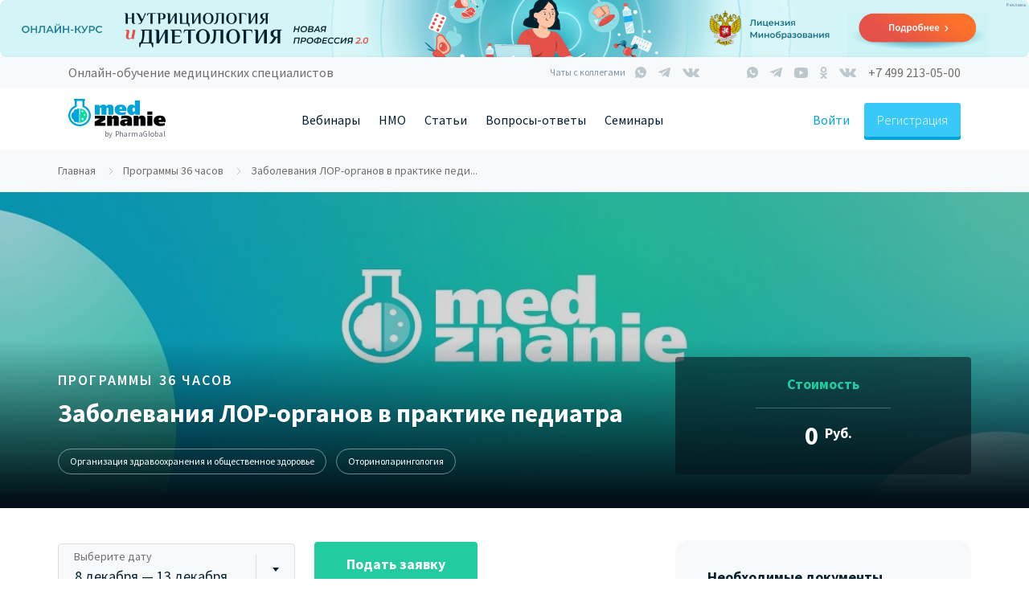

--- FILE ---
content_type: text/html; charset=UTF-8
request_url: https://medznanie.ru/training/view/zabolevaniya-lor-organov-v-praktike-pediatra?id=6806
body_size: 16170
content:

<!DOCTYPE html>
<html lang="ru-RU">
<head>
    <meta charset="UTF-8" />
    <meta name="viewport" content="width=device-width, initial-scale=1.0" />
    <meta name="format-detection" content="telephone=no" />
    <meta name="csrf-param" content="_csrf">
<meta name="csrf-token" content="5bfRlmdEsz7oAc6aJf6Spe1bY9vcO1l5fQ5_jl99ldK69ZvmKC3KE91UvvRHyeHmu2tQlIwDOD44PwfXajHhmw==">

    <link
        href="https://fonts.googleapis.com/css?family=Source+Sans+Pro:300,400,600,700,900&amp;subset=cyrillic,cyrillic-ext"
        rel="stylesheet"
    />

     <script type="application/ld+json">
        {
          "@context": "https://schema.org",
          "@type": "Organization",
          "url": "https://medznanie.ru",
          "sameAs": [
            "https://vk.com/medznanie_ru",
            "https://tglink.ru/medznanie",
            "https://ok.ru/group/55710761943167",
            "https://www.youtube.com/channel/UCtgeV_mC45wHo2HrB6uU_ww"
          ],
          "logo": "https://medznanie.ru/img/shablon/logo_1.svg?v2",
          "name": "Медзнание",
          "email": "info@medznanie.ru",
          "telephone": "+7 499 213-05-00",
          "address": {
            "@type": "PostalAddress",
            "streetAddress": "б-р. Большой, д. 42",
            "addressLocality": "Москва",
            "addressCountry": "RUS",
            "addressRegion": "Московская область",
            "postalCode": "121205"
          }
        }
    </script>

    <title>Заболевания ЛОР-органов в практике педиатра</title>

    <meta name="description" content="Заболевания ЛОР-органов в практике педиатра">
<link href="https://medznanie.ru/training/view/zabolevaniya-lor-organov-v-praktike-pediatra" rel="canonical">
<link href="/lib/bootstrap-4.1.1/dist/css/bootstrap.min.css" rel="stylesheet">
<link href="https://use.fontawesome.com/releases/v5.0.13/css/all.css" rel="stylesheet">
<link href="/lib/jquery-ui/jquery-ui.css" rel="stylesheet">
<link href="/lib/selectric/selectric.css" rel="stylesheet">
<link href="/lib/select2/dist/css/select2.min.css" rel="stylesheet">
<link href="/css/uni.css?v0101bafd" rel="stylesheet">
<link href="/css/main.css?v0101bafd" rel="stylesheet">
<link href="/css/banner.css?v0101bafd" rel="stylesheet">
<link href="/css/components.css?v0101bafd" rel="stylesheet">
<link href="/css/tray.css?v0101bafd" rel="stylesheet">
<link href="/css/brp.css?v0101bafd" rel="stylesheet">
<link href="https://cdnjs.cloudflare.com/ajax/libs/ekko-lightbox/5.2.0/ekko-lightbox.min.css" rel="stylesheet">
<link href="/css/training.css?v0101bafd" rel="stylesheet">
<link href="/css/v2/training.css?v0101bafd" rel="stylesheet">
    <script>
        const mailRuId = 3301673;
        const yandexMetrikaId = 49440316;
    </script>
    
<script src="https://vk.com/js/api/openapi.js?160"></script>


<script>
    (function(m, e, t, r, i, k, a) {
        m[i] = m[i] || function() {
            (m[i].a = m[i].a || []).push(arguments)
        };
        m[i].l = 1 * new Date();
        k = e.createElement(t), a = e.getElementsByTagName(t)[0], k.async = 1, k.src = r, a.parentNode.insertBefore(k, a)
    })
    (window, document, 'script', 'https://mc.yandex.ru/metrika/tag.js', 'ym');

    ym(49440316, 'init', {
        clickmap: true,
        trackLinks: true,
        accurateTrackBounce: true,
        webvisor: true,
        ecommerce: 'dataLayer',
    });
</script>

</head>
<body>


<!-- Сквозные баннера-->

<div style="position: relative">
    <a
        class=" js-yandexMetricBanner"
        style="position: relative;"
        href="https://nutriciolog.pharmznanie.ru/?utm_source=pharmznanie&utm_medium=banner&utm_campaign=promo"        target="_blank"        data-yandex-metric-target=""
    >
        <picture
            class="brp"            data-ord_token="LdtCKVmrD"
        >
            <source srcset="/storage/web/brpimg/8wOBAWJ4np1m9dja_ctSWtGPQNNW9EAI.jpg" media="(min-width: 1170px)"><source srcset="/storage/web/brpimg/76ppNMpdq7hdfdbZMsNz51C3Q_Nl619d.jpg"  media="(min-width: 768px)"><img src="/storage/web/brpimg/D7Yp84N7ylnKre_Klx6vITr_ztq9TfNh.jpg"    >        </picture>
    </a>

            <button type="button" class="ad-mark__mark js-mark">Реклама</button>
        <div class="ad-mark__info js-markInfo">
            <span class="ad-mark__info-title">Идентификатор рекламы</span>
            <span class="ad-mark__info-description">LdtCKVmrD</span>
        </div>
    
    </div>
<div class="tolbar_scroll d-none d-md-block">
    <div class="container">
        <div class="d-flex justify-content-between">
            <div class="slogan">Онлайн-обучение медицинских специалистов</div>

            <div class="block_social d-flex align-items-center">

                <!-- Чат с коллегами START -->
                <div class="top_chats">
                    <div class="top__headline__title">Чаты с коллегами</div>
                    <div class="top_chats__list d-flex align-items-center d-none d-md-flex">
                        <a target="_blank" href="https://chat.whatsapp.com/Izj3ZQ7aI36KK8e2dCjcm4" target="_blank"
                           class="social_icon whatsapp d-none d-md-flex"></a>
                        <a target="_blank" href="https://tglink.ru/joinchat/GWBPCkkLipQUnTbXrKqzGA" target="_blank"
                           class="social_icon telegram d-none d-md-flex"></a>
                        <a target="_blank" href="https://vk.me/join/AJQ1dzabQRfHvl5Y2AOVUsgJ" target="_blank"
                           class="social_icon vk d-none d-md-flex"></a>
                    </div>
                </div>
                <!-- Чат с коллегами END -->

                <div class="block_seti d-flex align-items-center">
                    <a href="https://wa.me/79137884685" target="_blank" class="social_icon whatsapp"></a>
                    <a href="https://tglink.ru/medznanie" target="_blank" class="social_icon telegram"></a>
                    <a href="https://www.youtube.com/channel/UCtgeV_mC45wHo2HrB6uU_ww" target="_blank"
                       class="social_icon youtube"></a>
                    <a href="https://www.ok.ru/group/55710761943167" target="_blank"
                       class="social_icon odnoclassniki"></a>
                                        <a href="https://vk.com/medznanie_ru" target="_blank" class="social_icon vk"></a>
                                    </div>
                <a class="block_phone click_phone" target="_blank">+7 499 213-05-00</a>

            </div>

        </div>
    </div>
</div>

    <div class="menu_block">
        <div class="container">
            <div class="d-flex no-gutters justify-content-between align-items-center">
                <div class="col-auto d-flex align-items-center">
                    <div class="block_menu_mobile d-block d-md-none">
                        <div class="mr-3 curpointer buttonPopup" data-popup='menuPopup'><img
                                    src="/img/header/menu.svg" width="18" height="12" alt="Меню"
                                    style="    margin-bottom: 1px;"></div>
                    </div>
                    <div class="block_logo">
                        <a href="/" class="logo">
                            <img src="/img/shablon/logo_1.svg?v2" alt="МедЗнание">
                        </a>
                        <div class="by_pharma">by PharmaGlobal</div>
                    </div>
                    <div class="d-none d-sm-none d-md-block d-xl-none ml-5 ml-xl-0" data-toggle="modal"
                         data-target="#modalMainMenu">
                        <div class="block_menu_gamb">
                            <div class="mr-3"><img src="/img/header/menu.svg" width="18" height="12" alt="Меню"
                                                   style="    margin-bottom: 1px;"></div>
                            <div class="text-uppercase" style="margin-top: 1px;">меню</div>
                        </div>
                    </div>
                </div>
                <div class="col-auto">
                    <div class="d-none d-xl-block">
                        <div class="menu-item margin">

                            <a href="/webinar" class="btn-link btnHeader btn-no-hover">Вебинары</a>
                            <ul class="submenu">
                                <li><a class="btn-link mt-2 btnHeader__submenu btn-color" href="/webinar">Список вебинаров</a></li>
                                <li><a class="btn-link  btnHeader__submenu btn-color" href="/webinar/video">Видеозаписи вебинаров</a></li>
                                                                                                <li class="d-none"><a class="btn-link btnHeader__submenu btn-color" href="/training/18">Программы 18 часов НМО</a></li>
                                                            </ul>
                        </div>

                        <div class="menu-item margin">
                            <a
                                class="btn-link btnHeader btn-no-hover"
                                href="/training"
                            >
                                НМО
                            </a>
                            <ul class="submenu">
                                <li>
                                    <a
                                        class="btn-link mt-2 btnHeader__submenu btn-color"
                                        href="/training/36"
                                    >
                                        Курсы 36 часов
                                    </a>
                                </li>
                                <li>
                                    <a
                                        class="btn-link btnHeader__submenu btn-color"
                                        href="/training/72"
                                    >
                                        Курсы 72 часа
                                    </a>
                                </li>

                                                                    <li>
                                        <a
                                                class="btn-link btnHeader__submenu btn-color"
                                                href="/training/144"
                                        >
                                            Курсы 144 часа
                                        </a>
                                    </li>
                                                            </ul>
                        </div>

                                                <!-- <a class="btnHeader margin " href="/training/36">НМО</a> -->

                        <div class="menu-item margin">
                            <a class="btn-link btnHeader btn-no-hover" href="/article">Статьи</a>
                            <ul class="submenu">
                                <li><a class="btn-link btnHeader__submenu mt-2 btn-color" href="/article/nmo">НМО</a></li>
                                <li><a class="btn-link btnHeader__submenu btn-color" href="/article/mneniya-ekspertov">Мнения экспертов</a></li>
                                <li><a class="btn-link btnHeader__submenu btn-color" href="/article/klinicheskiye-sluchai">Клинические случаи</a></li>
                                                                <li><a class="btn-link btnHeader__submenu btn-color" href="/article/konferencii">Конференции</a></li>
                                <li><a class="btn-link btnHeader__submenu btn-color" href="/article/o-meditsine">Медицина</a></li>
                                <li><a class="btn-link btnHeader__submenu btn-color" href="/news">Новости</a></li>
                                <li><a class="btn-link btnHeader__submenu btn-color" href="/article/covid19"><b>COVID-19</b></a></li>
                            </ul>
                        </div>

                        <div class="menu-item margin">
                            <a class="btn-link btnHeader btn-no-hover" href="/faq">Вопросы-ответы</a>
                            <ul class="submenu">
                                <li><a class="btn-link btnHeader__submenu mt-2 btn-color" href="/faq/voprosy-36-chasov-nmo-med/chto-takoe-nmo">Что такое НМО?</a></li>
                            </ul>
                        </div>

                        <div class="menu-item">
                            <a class="btn-link btnHeader btn-no-hover" href="/event">Семинары</a>
                        </div>

                                          </div>
                </div>
                <div class="col-auto d-flex align-items-center">
                    <div class="d-flex order-2">
                        <div class="d-flex align-items-center">
                            
                                                            <div class="d-flex align-items-center">
                                    <div
                                        class="link_inter js-openModalAuth"
                                        data-toggle="modal"
                                        data-target="#modalAuth"
                                        data-scope="login"
                                    >
                                        Войти
                                    </div>
                                    <div
                                        class="btn btn-reg adaptive-for-reg js-openModalAuth"
                                        data-toggle="modal"
                                        data-target="#modalAuth"
                                        data-scope="registration"
                                        data-header="header"
                                    >
                                        Регистрация
                                    </div>
                                </div>
                                                        </div>
                    </div>
                    <div class="d-none d-sm-block d-md-none">
                        <div class="d-flex align-items-center">
                                                        <div class="openPhoneModal buttonPopup" data-popup='callPhone'>
                                <img src="/img/header/phone.svg" alt="">
                            </div>
                        </div>
                    </div>
                </div>
            </div>
        </div>
    </div>
    <div class="d-block d-md-none">
            </div>


    

<div class="mainContent">


    <div class="breadcrumbs"><ul class="breadcrumbs__list wrap" itemscope itemtype="http://schema.org/BreadcrumbList"><li itemprop="itemListElement"  itemscope itemtype="http://schema.org/ListItem">
                    <a href="/" itemprop="item" class="active breadcrumbs__item"><span itemprop="name">Главная</span></a>
                    <meta itemprop="position" content="1" />
            </li><li  itemprop="itemListElement" itemscope itemtype="http://schema.org/ListItem">
                            <a href="/training/36" itemprop="item" class="active breadcrumbs__item"><span itemprop="name">Программы 36 часов</span></a>
                            <meta itemprop="position" content="2" />
                        </li><li class="breadcrumbs__item breadcrumbs__item_last"> Заболевания ЛОР-органов в практике педиатра </li></ul></div>
    
    
    


<div class="training__view">

    <!-- Главный экран START -->
    <div class="training__mainscreen">
        <img class="training__mainscreen_img" src="/storage/web/training-group/219/cover.jpg">
        <div class="wrap">
            <div class="training__mainscreen__body">
                <div class="training__cat">Программы 36 часов</div>
                <div class="training__title">Заболевания ЛОР-органов в практике педиатра</div>
                <div class="training__tags">
                                            <a href="/training/36?spec_ids%5B%5D=42" class="training__tag ">Организация здравоохранения и общественное здоровье</a>
                                            <a href="/training/36?spec_ids%5B%5D=45" class="training__tag ">Оториноларингология</a>
                                    </div>
            </div>
            <div class="training__mainscreen__footer">
                <div class="training__price__label">Стоимость</div>
                <div class="training__price__number"><span class="cost">0</span>Руб.</div>
            </div>
        </div>
    </div>
    <!-- Главный экран END -->

    <!-- Контент START -->
    <div class="wrap">
        <div class="training__container">
            <div class="training__left">

                <!-- Подача заяки START  -->
                <div class="apply-form">
                    <div class="apply-form__item">
                        <select class="apply-form__select date-training">
                            <option  value='19964'>8 декабря — 13 декабря</option><option  value='19965'>22 декабря — 27 декабря</option>                        </select>
                        <label>Выберите дату</label>
                    </div>
                                            <button
                            class="apply-form__button button-default button-green js-openModalAuth"
                            data-toggle="modal"
                            data-target="#modalAuth"
                            data-scope="login"
                            data-txt="Для записи на курс, войдите в личный кабинет! Если вы впервые на сайте - зарегистрируйтесь"
                            data-id="36"
                            data-url="zabolevaniya-lor-organov-v-praktike-pediatra"
                        >
                            Подать заявку
                        </button>
                                    </div>
                <!-- Подача заяки END  -->
                <div class="training__content">

                    <p>В настоящее время инфекционно-воспалительные болезни ЛОР-органов занимают одно из ведущих мест среди острой патологии у детей разного возраста, начиная с самых ранних лет. Несмотря на хорошо изученную их этиологию и патогенез вопрос о выборе оптимальных схем лечения остается открытым. Дополнительная профессиональная программа повышения квалификации предназначена для специалистов с высшим медицинским образованием, повышающих квалификацию по специальности &laquo;Педиатрия&raquo;, &laquo;Оториноларингология&raquo;, &laquo;Общая врачебная практика&raquo; и рассматривает преимущества и недостатки различных методов лечения, лекарственных форм препаратов, применяемых в педиатрической практике при ЛОР-заболеваниях.<br />Содержание данной программы:<br />1. Актуальность заболеваний ЛОР-органов в практике педиатра;<br />2. Современные диагностические исследования в оториноларингологии;<br />3. Мукоактивная терапия воспалительных заболеваний ЛОР-органов;<br />4. Актуальность антибактериальной терапии заболеваний ЛОР-органов в практике педиатра;<br />5. Современные симптоматические средства в терапии заболеваний ЛОР-органов в практике педиатра.<br />Длительность: 36 часов.<br />Форма обучения: заочная.<br />Язык обучения: русский.<br />Выдаваемый документ: удостоверение о повышении квалификации</p>                </div>

                <!-- Краткая информация о курсе START -->
                <div class="training__total">
                    <div class="training__total__content">
                        <div class="training__total__title">Заболевания ЛОР-органов в практике педиатра</div>
                        <div class="training__total__desc">
                            Организация здравоохранения и общественное здоровье, Оториноларингология                            </div>
                        <div class="training__total__price "><span class="cost">0</span>руб.</div>
                    </div>
                    <img class="training__total__img" src="">
                </div>
                <!-- Краткая информация о курсе END -->
                                <!-- Подача заяки START  -->
                <div class="apply-form" >
                    <div class="apply-form__item">
                        <select class="apply-form__select date-training">
                            <option  value='19964'>8 декабря — 13 декабря</option><option  value='19965'>22 декабря — 27 декабря</option>                        </select>
                        <label>Выберите дату</label>
                    </div>
                                            <button
                            class="apply-form__button button-default button-green js-openModalAuth"
                            data-toggle="modal"
                            data-target="#modalAuth"
                            data-scope="login"
                            data-txt="Для записи на курс, войдите в личный кабинет! Если вы впервые на сайте - зарегистрируйтесь"
                            data-id="36"
                            data-url="zabolevaniya-lor-organov-v-praktike-pediatra"
                        >
                            Подать заявку
                        </button>
                                        </div>
                <!-- Подача заяки END  -->

                <hr class="training__hr">
            </div>


            <!-- Блок с комментариями START -->

            <!-- Блок с комментариями END -->


            <div class="training__sidebar">
                <!-- Необходимые документы START -->
                <div class="training__required-doc required-doc">
                    <div class="content__h3">Необходимые документы</div>
                    <ul>
                        <li>Заявка на обучение с Портала НМиФО (http://edu.rosminzdrav.ru)</li><li>Копия диплома об образовании</li><li>Копия документа о смене фамилии (при несоответствии фамилии в документах)</li><li>Копия паспорта (страницы с ФИО и действующей регистрацией)</li><li>Копия удостоверения о повышении квалификации</li><li>Копия сертификата специалиста / свидетельства об аккредитации специалиста</li><li>Копия страхового свидетельства государственного пенсионного страхования (СНИЛС)</li><li>Заявление на зачисление и согласие на обработку персональных данных</li>                    </ul>
                </div>
                <!-- Необходимые документы END -->

                <!-- Скачать документы START -->
                                    <div class="training__download-doc download-doc">
                        <div class="content__h3">Файлы для скачивания</div>
                        <div class="download-doc__list">
                                                            <a href="/training/default/file-load?id=1653" target="_blank" rel="nofollow"  class="download-doc__item download-doc__item_xlsx">
                                    Инструкция по оформлению заявки на Портале                                </a>
                                <a href="/training/default/file-load-by-type?type_id=10&group_id=219" target="_blank" rel="nofollow" class="download-doc__item download-doc__item_doc">
                                    Заявление на зачисление и согласие на обработку персональных данных
                                </a>
                        </div>
                    </div>
                                    <!-- Скачать документы END -->

            </div>
        </div>
    </div>
    <!-- Контент END -->
</div>

<div class='info_training' data-id='19964' type='hidden' data-start_note='' data-cost='1900'></div><div class='info_training' data-id='19965' type='hidden' data-start_note='' data-cost='1900'></div>        <!--mail-->
        <img src="https://top-fwz1.mail.ru/tracker?id=3102348;e=RG%3A/trg-pixel-4929235-1554202619918;_={{random}}"
             style="position:fixed; left:-999px;" alt="">
        <!-- END mail-->
        


        

</div>



<div class="clearfix mt-4"></div>
<div class=" footer">
    <div class="container footer__container">
        <div class="d-flex flex-column flex-md-row justify-content-between grid_columns">
            <div class="d-flex  flex-column">
                <a class="link_footer link_margin" href="/webinar">Вебинары</a>
                <a class="link_footer link_margin" href="/article">Статьи</a>
                <a class="link_footer link_margin" href="/about">О проекте</a>
                <a class="link_footer" href="/faq">Вопросы и ответы</a>
            </div>
<!--            <div class="d-block d-sm-none">-->
<!--                <div class="line_footer"></div>-->
<!--            </div>-->
            <div class="block_mobile_flex">
                <div class="d-flex flex-column footer__address_column">
                    <div class="title_footer">Адрес</div>
                    <div class="txt_footer">г. Москва,<br>
                        вн.тер.г. Муниципальный округ Можайский, тер. Сколково Инновационного Центра, б-р. Большой, д. 42, строение 1, этаж 4, помещ. 1413, раб место 7
                    </div>
                </div>

                <div class="d-flex flex-column footer__connection">
                    <div class="title_footer"> Время работы с 6:00 до 18:00 (МСК)</div>
                    
                    <div class="d-flex align-items-center mt-2">
                        <img src="/img/icons/footer/mail.svg" alt="" class="mr-3">
                        <a href="mailto:info@medznanie.ru" class="link_footer link_footer__no-border mb-0">info@medznanie.ru</a>
                    </div>
                    <div class="d-flex mt-3 justify-content-start justify-content-sm-between">
                        <a href="https://wa.me/74992130500" target="_blank" class="btn btn-whats mr-3">
                            <div class="d-flex align-items-center">
                                <img src="/img/icons/footer/whatsapp.svg" class="mr-2" alt="">
                                <span>Связаться с нами</span>
                            </div>

                        </a>
                        <a class="btn btn-question" href="/about/message">
                            Задать вопрос
                        </a>
                    </div>
                </div>
            </div>
            <div class="d-none d-lg-block">
                <div class="d-flex flex-column footer_block_social">
                    <div class="d-flex justify-content-end mb-4">
                        <div class="mr-3"><a href="http://sk.ru" rel="nofollow" target="_blank"><img
                                        src="/img/index/skolkovo.png" alt="Сколково" class="logoPathers"></a></div>
                        <div><a href="https://academpark.com" target="_blank" rel="nofollow"><img
                                        src="/img/index/academ.png" alt="АкадемПарк" class="logoPathers"></a></div>
                    </div>
                    <div class="title_footer text-left">Мы в соц. сетях</div>
                    <div class="d-flex align-items-center">
                        <a href="https://vk.com/medznanie_ru" target="_blank" class="vk_icon footer_icon">
                        </a>
                        <a href="https://tglink.ru/medznanie" target="_blank" class="telegram_icon footer_icon">
                        </a>
                                            <a href="https://www.ok.ru/group/55710761943167" target="_blank" class="ok_icon footer_icon">
                        </a>
                        <a href="https://www.youtube.com/channel/UCtgeV_mC45wHo2HrB6uU_ww" target="_blank"
                           class="youtube_icon footer_icon">
                        </a>
                                        </div>

                    <div class="botFooter__chats">
                        <div class="botFooter__subtitle">Чаты с коллегами</div>
                        <div class="botFooter__wrapper">
                            <a target="_blank" class="buttonEffectClick botFooter__social-link botFooter__social-telegram botFooter__social-telegram_color" href="https://tglink.ru/joinchat/GWBPCkkLipQUnTbXrKqzGA"></a>
                            <a target="_blank" class="buttonEffectClick botFooter__social-link botFooter__social-vk botFooter__social-vk_color" href="https://vk.me/join/AJQ1dzabQRfHvl5Y2AOVUsgJ"></a>
                            <a target="_blank" class="buttonEffectClick botFooter__social-link botFooter__social-whatsapp botFooter__social-whatsapp_color" href="https://chat.whatsapp.com/Izj3ZQ7aI36KK8e2dCjcm4"></a>
                        </div>
                    </div>
                </div>
            </div>
        </div>

        <div class="d-block d-lg-none">
            <div class="d-block d-sm-none">
                <div class="line_footer"></div>
            </div>
            <div class="d-flex flex-sm-row  flex-column justify-content-between align-items-md-start align-content-center block_tablet_social">
                <div class="d-flex justify-content-start justify-content-md-start order-1 order-sm-0 mt-4 mt-sm-0">
                    <div class="mr-3"><a href="http://sk.ru" rel="nofollow" target="_blank"><img
                                    src="/img/index/skolkovo.png" alt="Сколково" class="logoPathers"></a></div>
                    <div><a href="https://academpark.com" target="_blank" rel="nofollow"><img
                                    src="/img/index/academ.png" alt="АкадемПарк" class="logoPathers"></a></div>
                </div>
                <div style="min-width: 271px;">
                    <div class="title_footer text-left">Мы в соц. сетях</div>
                    <div class="d-flex align-items-center ">
                        <a href="https://vk.com/medznanie_ru" target="_blank" class="vk_icon footer_icon">
                        </a>
                        <a href="https://tglink.ru/medznanie" target="_blank" class="telegram_icon footer_icon">
                        </a>
                                            <a href="https://www.ok.ru/group/55710761943167" target="_blank" class="ok_icon footer_icon">
                        </a>
                        <a href="https://www.youtube.com/channel/UCtgeV_mC45wHo2HrB6uU_ww" target="_blank"
                           class="youtube_icon footer_icon">
                        </a>
                                        </div>
                </div>

                <div class="botFooter__chats">
                    <div class="botFooter__subtitle">Чаты с коллегами</div>
                    <div class="botFooter__wrapper">
                        <a target="_blank" class="buttonEffectClick botFooter__social-link botFooter__social-telegram botFooter__social-telegram_color" href="https://tglink.ru/joinchat/GWBPCkkLipQUnTbXrKqzGA"></a>
                        <a target="_blank" class="buttonEffectClick botFooter__social-link botFooter__social-vk botFooter__social-vk_color" href="https://vk.me/join/AJQ1dzabQRfHvl5Y2AOVUsgJ"></a>
                        <a target="_blank" class="buttonEffectClick botFooter__social-link botFooter__social-whatsapp botFooter__social-whatsapp_color" href="https://chat.whatsapp.com/Izj3ZQ7aI36KK8e2dCjcm4"></a>
                    </div>
                </div>
            </div>
        </div>
        <div class="line_footer"></div>
        <div class="d-flex flex-column flex-sm-row justify-content-between align-items-end align-items-sm-center">
            <div class="lst_dop_menu">
                <a class="lst_dop_menu__item lst_dop_menu__margin" href="/about/personal">Персональные данные</a>
                <a class="lst_dop_menu__item lst_dop_menu__margin" href="/about/privacy">Политика конфиденциальности</a>
                <a class="lst_dop_menu__item lst_dop_menu__margin" target="_blank" href="https://pharmznanie.ru/site/agreement-personal">Согласие на обработку</a>
                <a class="lst_dop_menu__item" href="/about/oferta">Оферта</a>
                <div class="d-block d-sm-none">
                    <div class="line_footer line_footer_mobile"></div>
                </div>
            </div>

            <div class="copyright">&copy; Medznanie, 2016 - 2025</div>
        </div>
    </div>
</div>

<!--Трей -->


<div class="tray js-tray">
    <div class="tray__line--mobile js-trayTouchMobile"></div>

    <button
        class="tray__present__close js-trayPresentClose"
        data-user=""
        type="button"
    ></button>
    

    <!-- Видео START -->
        <!-- Видео END -->
</div>


<!--Трей -->

<div class="c-notification removable js-modalRegistrationOkNotification">
    Вы успешно зарегистрированы! <br />
    На вашу почту отправлено письмо с подтверждением регистрации
    <button
        class="c-notification__button c-notificationClose"
        type="button"
    ></button>
</div>
<!-- Modal -->
<div class="modal fade" id="modalMainMenu">
    <div class="modal-dialog" style="width: 98%; max-width: 800px">
        <div class="modal-content panel panel-red">
            <div class="modal-header panel-heading">
                <button type="button" class="close" data-dismiss="modal" aria-label="Close"><span aria-hidden="true">&times;</span>
                </button>
            </div>
            <div class="modal-body">
                                    <div class="d-block d-md-none">
                        <form action="/auth/login" id="formDialogLogin" class="mt-5 formAuth">
                            <div class="form-group group">
                                <input class="form-control" type="text" data-error name="email" required
                                       autocomplete="username"
                                       onfocus="this.removeAttribute('readonly')">
                                <span class="bar"></span>
                                <label>E-mail</label>
                            </div>

                            <div class="form-group group">
                                <input class="form-control" type="password" data-error name="pw" required
                                       autocomplete="new-password">
                                <span class="bar"></span>
                                <label>Пароль</label>
                            </div>

                            <div class="text-center">
                                <div class="btn btn-info"
                                     onclick="$('#formDialogLogin').submit(); return false;">Войти в личный
                                    кабинет
                                </div>
                            </div>
                            <input type="hidden" name="act" value="go">
                        </form>
                    </div>
                    <div class="d-block d-sm-none mb-3">
                        <div class="btn-registration btnOpenReg">Зарегистрироваться</div>
                    </div>
                                    <div class="menuDialog">
                    <a class="item mt-3 link" id="collapse" data-toggle="collapse"
                       href="#collapseExample"
                       role="button" aria-expanded="false"
                       aria-controls="collapseExample">
                        Вебинары
                    </a>
                    <div class="collapse" id="collapseExample">
                        <ul class="collapse-ul">
                            <li><span><a href="/webinar">Список вебинаров</a></span></li>
                            <li><span><a href="/webinar/video">Видеозаписи вебинаров</a></span></li>
                        </ul>
                    </div>

                    <a class="item mt-3 link" id="collapse" data-toggle="collapse"
                       href="#collapseNmo"
                       role="button" aria-expanded="false"
                       aria-controls="collapseNmo">
                        НМО
                    </a>
                    <div class="collapse" id="collapseNmo">
                        <ul class="collapse-ul">
                            <li><span><a href="/training/36">Курсы 36 часов</a></li>
                            <li><span><a href="/training/72">Курсы 72 часов</a></li>
                                                            <li><span><a href="/training/144">Курсы 144 часа</a></li>
                                                    </ul>
                    </div>


                    <a class="item mt-3 link" id="collapse" data-toggle="collapse"
                       href="#collapseArticles"
                       role="button" aria-expanded="false"
                       aria-controls="collapseArticles">
                        Публикации
                    </a>
                    <div class="collapse" id="collapseArticles">
                        <ul class="collapse-ul">
                            <li><span><a href="/article/nmo">НМО</a></li>
                            <li><span><a href="/article/mneniya-ekspertov">Мнения экспертов</a></li>
                            <li><span><a href="/article/klinicheskiye-sluchai">Клинические случаи</a></li>
                            <li><span><a href="/article/konferencii">Конференции</a></li>
                            <li><span><a href="/article/o-meditsine">Медицина</a></li>
                            <li><span><a href="/news">Новости</a></li>
                        </ul>
                    </div>
                    <div class="item  mt-3 mb-3"><a class="link" href="/faq">Вопросы-ответы</a></div>
                    <div class="item  mt-3 mb-3"><a class="link" href="/event">Семинары</a></div>
                                </div>
            </div>
        </div>
    </div>
</div>

<!-- Modal -->
    <div
        id="modalAuth"
        class="modal-auth modal fade js-modalAuth"
        data-tab-active="login"
    >
        
<div class="modal-dialog">
    <div class="modal-content">
                    <button
                    class="modal-auth__close"
                    data-dismiss="modal"
                    type="button"
            ></button>
            <header class="modal-auth__header">Личный кабинет</header>
                <ul class="modal-auth__tabs">
            <li
                    class="modal-auth__tab js-modalAuthTab"
                    data-tab-name="login"
            >
                Войти
            </li>
            <li
                    class="modal-auth__tab js-modalAuthTab"
                    data-tab-name="registration"
            >
                Регистрация
            </li>
        </ul>
        <p class="modal-auth__social-caption">
            <span class="modal-auth__social-caption--login">Войдите</span>
            <span class="modal-auth__social-caption--registration">Зарегистрироваться</span>
            с помощью сервисов
        </p>

        <div class="modalDialog-login--social modalDialog-registration--social">
            <a
                    class="btn-social js-authSocialButton"
                    href="/auth/vk"
            >
                <div class="btn-icon">
                    <img
                            src="/img/header/social/vk.svg"
                            width="30"
                            height="17"
                            alt=""
                    >
                </div>
            </a>

            <a
                    class="btn-social js-authSocialButton"
                    href="/auth/yandex"
            >
                <div class="btn-icon">
                    <img
                            src="/img/header/social/ya.svg"
                            width="15"
                            height="26"
                            alt=""
                    >
                </div>
            </a>
            <a
                    class="btn-social js-authSocialButton"
                    href="/auth/ok"
            >
                <div class="btn-icon">
                    <img
                            src="/img/header/social/ok.svg"
                            width="16"
                            height="26"
                            alt=""
                    >
                </div>
            </a>
                                </div>

        <form
                id="formMainAuthLogin"
                class="modal-auth__form--login formAuth"
                action="/auth/login"
        >
            <div class="c-form-row">
                <div class="c-form-item">
                    <input
                            id="modalLoginEmail"
                            class="c-input"
                            name="email"
                            placeholder="Ваш E-mail"
                            data-error
                            autocomplete="email"
                            required
                    >
                    <label
                            class="c-label"
                            for="modalLoginEmail"
                    >
                        Ваш E-mail
                    </label>
                </div>
            </div>
            <div class="c-form-row">
                <div class="c-form-item">
                    <input
                            id="modalLoginPassword"
                            class="c-input"
                            name="pw"
                            placeholder="Пароль"
                            data-error
                            autocomplete="password"
                            type="password"
                            required
                    >
                    <label
                            class="c-label"
                            for="modalLoginPassword"
                    >
                        Пароль
                    </label>
                </div>
            </div>
            <div class="c-form-row">
                <div class="c-form-item">
                    <button
                            class="modal-auth__button c-button c-button--large c-button--square c-button--blue js-modalAuthLoginSetAttr"
                            type="submit"
                    >
                        Войти
                    </button>
                </div>
            </div>
            <div class="c-form-row">
                <div class="c-form-item">
                    <button
                            class="modal-auth__button--simple js-modalAuthRemindPassword"
                            type="button"
                    >
                        Забыли пароль?
                    </button>
                </div>
            </div>
            <input
                    name="act"
                    value="go"
                    type="hidden"
            >
        </form>
        <form
                id="formMainAuthReg"
                class="modal-auth__form--registration"
        >
            <div class="c-form-row">
                <div class="c-form-item">
                    <input
                            id="modalRegistrationEmail"
                            class="c-input"
                            name="email"
                            placeholder="Ваш E-mail"
                            data-error
                            autocomplete="email"
                            type="email"
                            required
                    >
                    <label
                            class="c-label"
                            for="modalRegistrationEmail"
                    >
                        Ваш E-mail
                    </label>
                </div>
            </div>

            <p class="modal-auth__email-error" id="modalRegistrationEmailError">
                На данный почтовый домен невозможно совершить регистрацию на основании
                <a class='ui-link-primary' href='https://rg.ru/documents/2023/08/02/fz406-site-dok.html'
                   target='_blank'>ФЗ №406 от 31.07.23</a>. <br /> <br /> Необходимо использовать почтовый домен,
                зарегистрированный на территории РФ. Например, <a href='https://mail.ru/' target='_blank'>mail.ru</a>
                или <a href='https://ya.ru/' target=''>yandex.ru</a>
            </p>

            <div class="c-form-row">
                <div class="c-form-item">
                    <input
                            id="modalRegistrationPassword"
                            class="c-input"
                            name="pw"
                            placeholder="Создайте пароль"
                            data-error
                            autocomplete="password"
                            type="password"
                            required
                    >
                    <label
                            class="c-label"
                            for="modalRegistrationPassword"
                    >
                        Создайте пароль
                    </label>
                </div>
            </div>
            <div class="c-form-row hidden">
                <div class="c-form-item">
                    <input
                            id="modalRegistrationInvitationCode"
                            class="c-input"
                            name="parent_id"
                            placeholder="Код приглашения (необязательно)"
                            data-error
                            type="text"
                    >
                    <label
                            class="c-label"
                            for="modalRegistrationInvitationCode"
                    >
                        Код приглашения (необязательно)
                    </label>
                </div>
            </div>
            <div class="c-form-row">
                <div class="c-form-item">
                    <button
                            class="modal-auth__button--simple left js-modalAuthShowInvitationCode"
                            type="button"
                    >
                        У меня есть код приглашения
                    </button>
                </div>
            </div>
            <div class="c-form-row d-none">
                <div class="c-form-item">
                    <label
                            class="modal-auth__checkbox-label"
                            for="check_assert"
                    >
                        <input
                                id="check_assert"
                                class="modal-auth__checkbox"
                                name="check_assert"
                                value="1"
                                checked
                                type="checkbox"
                                required
                                style="display:block;"
                        >
                        <span class="modal-auth__checkbox-checkmark"></span>
                        <span>
                            Нажимая на&nbsp;кнопку, я&nbsp;подтверждаю, что являюсь специалистом здравоохранения и&nbsp;согласен
                            на&nbsp;обработку моих персональных данных в&nbsp;соответствии с&nbsp;<a
                                    href="/about/personal">Политикой
                            по&nbsp;обработке персональных данных</a> и&nbsp;<a href="/about/privacy">политикой
                            конфиденциальности</a>.
                        </span>
                    </label>
                </div>
            </div>
            <div class="c-form-row">
                <div class="c-form-item">
                    <label
                            class="modal-auth__checkbox-label"
                            for="agreement_commercial_mailing"
                    >
                        <input
                                id="agreement_commercial_mailing"
                                class="modal-auth__checkbox"
                                name="agreement_commercial_mailing"
                                value="1"
                                type="checkbox"
                                style="display:block;"
                        >
                        <span class="modal-auth__checkbox-checkmark"></span>
                        <span>
                          Подтверждаю <a href="https://pharmznanie.ru/site/agreement-commercial-mailing">согласие</a> на&nbsp;получение рекламных предложений и&nbsp;рассылок рекламного характера, в&nbsp;том числе полезных материалов
                        </span>
                    </label>
                </div>
            </div>
            <div class="c-form-row">
                <div class="c-form-item">
                    <button
                            class="modal-auth__button c-button c-button--large c-button--square c-button--blue"
                            type="submit"
                    >
                        Зарегистрироваться
                    </button>
                </div>
            </div>
            <p class="modal-auth__caption">
                Регистрируясь, вы&nbsp;подтверждаете, что являетесь специалистом здравоохранения и&nbsp;согласны
                на&nbsp;<a href="/about/personal">обработку персональных данных</a> в&nbsp;соответствии Федеральным законом &laquo;О&nbsp;персональных
                данных&raquo; от&nbsp;27.07.2006&nbsp;N 152-ФЗ
            </p>

            <button
                    class="modal-auth__button--simple js-modalAuthTab"
                    data-tab-name="login"
                    type="button"
            >
                <span class="modal-auth__button--gray">Уже есть аккаунт?</span>
                Войти
            </button>
            <input
                    id="modalLoginAct"
                    name="act"
                    value="step1"
                    type="hidden"
            >
        </form>
    </div>
</div>
    </div>

<div class="c-notification js-modalMailSentNotification">
    Вам отправлено письмо с подтверждением регистрации. <br />
    Перейдите по ссылке в письме для подтверждения вашей почты
    <button
        class="c-notification__button c-notificationClose"
        type="button"
    ></button>
</div>

<!-- Modal -->
    <div
        id="modalRegistrationOk"
        class="modal-auth modal fade"
        data-show="false"
    >
        <div class="modal-dialog">
            <div class="modal-content">
                <button
                    class="modal-auth__close"
                    data-dismiss="modal"
                    type="button"
                ></button>
                <header class="modal-auth__header">Завершение регистрации</header>
                <p class="modal-auth__notice">
                    Осталось уточнить несколько моментов,
                    они помогут нам лучше узнать Вас и предлагать только самые актуальные знания
                </p>
                <form
                    id="formMainAuthRegStep2"
                    action="/registration"
                >
                    <input
                        name="act"
                        value="step2"
                        type="hidden"
                    >
                    <input
                        id="email_step2"
                        name="email"
                        value=""
                        type="hidden"
                    >
                    <input
                        id="pw_step2"
                        value=""
                        name="pw"
                        type="hidden"
                    >
                    <input
                            id="registration-social"
                            name="social"
                            type="hidden"
                            value="0"
                    >
                    <input
                            id="agreement_commercial_mailing_step_2"
                            name="agreement_commercial_mailing"
                            type="hidden"
                            value="0"
                    >
                    <div class="c-form-row">
                        <div class="c-form-item">
                            <input
                                id="modalAuthName"
                                class="c-input"
                                name="name_i"
                                value=""
                                placeholder="Ваше имя"
                                type="text"
                                required
                                data-only-letters
                                data-error
                            >
                            <label
                                class="c-label"
                                for="modalAuthName"
                            >
                                Ваше имя
                            </label>
                        </div>
                    </div>
                    <div class="c-form-row">
                        <div class="c-form-item">
                            <input
                                id="modalAuthSurname"
                                class="c-input"
                                name="name_f"
                                value=""
                                placeholder="Фамилия"
                                type="text"
                                required
                                data-only-letters
                                data-error=""
                            >
                            <label
                                class="c-label"
                                for="modalAuthSurname"
                            >
                                Фамилия
                            </label>
                        </div>
                    </div>
                    <div class="c-form-row">
                        <div class="c-form-item">
                            <select id="modalAuth-Specialization_id" class="c-select" name="specialization_id" data-search="1" data-error="" data-i="${i}">
<option value="">Специальность</option>
<option value="1">Авиационная и космическая медицина</option>
<option value="110">Акушерское дело</option>
<option value="2">Акушерство и гинекология</option>
<option value="3">Аллергология и иммунология</option>
<option value="111">Анестезиология и реаниматология</option>
<option value="4">Анестезиология-реаниматология</option>
<option value="112">Бактериология</option>
<option value="5">Бактериология</option>
<option value="6">Вирусология</option>
<option value="7">Водолазная медицина</option>
<option value="8">Гастроэнтерология</option>
<option value="9">Гематология</option>
<option value="10">Генетика</option>
<option value="11">Гериатрия</option>
<option value="12">Гигиена детей и подростков</option>
<option value="113">Гигиена и санитария</option>
<option value="13">Гигиена питания</option>
<option value="107">Гигиена стоматологическая (ср. образование)</option>
<option value="14">Гигиена труда</option>
<option value="15">Гигиеническое воспитание</option>
<option value="114">Гигиеническое воспитание</option>
<option value="115">Гистология</option>
<option value="16">Дезинфектология</option>
<option value="116">Дезинфекционное дело</option>
<option value="17">Дерматовенерология</option>
<option value="18">Детская кардиология</option>
<option value="19">Детская онкология</option>
<option value="104">Детская онкология-гематология</option>
<option value="20">Детская урология-андрология</option>
<option value="21">Детская хирургия</option>
<option value="22">Детская эндокринология</option>
<option value="117">Диетология</option>
<option value="23">Диетология</option>
<option value="24">Инфекционные болезни</option>
<option value="25">Кардиология</option>
<option value="26">Клиническая лабораторная диагностика</option>
<option value="27">Клиническая фармакология</option>
<option value="28">Колопроктология</option>
<option value="29">Коммунальная гигиена</option>
<option value="30">Косметология</option>
<option value="31">Лабораторная генетика</option>
<option value="118">Лабораторная диагностика</option>
<option value="119">Лабораторное дело</option>
<option value="120">Лечебная физкультура</option>
<option value="32">Лечебная физкультура и спортивная медицина</option>
<option value="121">Лечебное дело</option>
<option value="95">Лечебное дело</option>
<option value="33">Мануальная терапия</option>
<option value="122">Медико-профилактическое дело</option>
<option value="96">Медико-профилактическое дело</option>
<option value="123">Медико-социальная помощь</option>
<option value="34">Медико-социальная экспертиза</option>
<option value="98">Медицинская биофизика</option>
<option value="97">Медицинская биохимия</option>
<option value="99">Медицинская кибернетика</option>
<option value="105">Медицинская микробиология</option>
<option value="124">Медицинская оптика</option>
<option value="125">Медицинская статистика</option>
<option value="126">Медицинский массаж</option>
<option value="127">Медицинский массаж (для обучения лиц с ограниченными возможностями здоровья по зрению)</option>
<option value="128">Младший медицинский персонал</option>
<option value="129">Наркология</option>
<option value="35">Неврология</option>
<option value="36">Нейрохирургия</option>
<option value="37">Неонатология</option>
<option value="38">Нефрология</option>
<option value="39">Общая врачебная практика (семейная медицина)</option>
<option value="40">Общая гигиена</option>
<option value="130">Общая практика</option>
<option value="41">Онкология</option>
<option value="131">Операционное дело</option>
<option value="42">Организация здравоохранения и общественное здоровье</option>
<option value="132">Организация сестринского дела</option>
<option value="43">Ортодонтия</option>
<option value="44">Остеопатия</option>
<option value="45">Оториноларингология</option>
<option value="46">Офтальмология</option>
<option value="47">Паразитология</option>
<option value="48">Патологическая анатомия</option>
<option value="49">Педиатрия</option>
<option value="50">Пластическая хирургия</option>
<option value="51">Профпатология</option>
<option value="52">Психиатрия</option>
<option value="53">Психиатрия-наркология</option>
<option value="54">Психотерапия</option>
<option value="55">Пульмонология</option>
<option value="56">Радиационная гигиена</option>
<option value="57">Радиология</option>
<option value="58">Радиотерапия</option>
<option value="133">Реабилитационное сестринское дело</option>
<option value="59">Ревматология</option>
<option value="60">Рентгенология</option>
<option value="134">Рентгенология</option>
<option value="61">Рентгенэндоваскулярные диагностика и лечение</option>
<option value="62">Рефлексотерапия</option>
<option value="63">Санитарно-гигиенические лабораторные исследования</option>
<option value="64">Сексология</option>
<option value="65">Сердечно-сосудистая хирургия</option>
<option value="135">Сестринское дело</option>
<option value="100">Сестринское дело</option>
<option value="136">Сестринское дело в косметологии</option>
<option value="137">Сестринское дело в педиатрии</option>
<option value="138">Скорая и неотложная помощь</option>
<option value="66">Скорая медицинская помощь</option>
<option value="67">Социальная гигиена и организация госсанэпидслужбы</option>
<option value="139">Стоматология</option>
<option value="68">Стоматология детская</option>
<option value="69">Стоматология общей практики</option>
<option value="140">Стоматология ортопедическая</option>
<option value="70">Стоматология ортопедическая</option>
<option value="141">Стоматология профилактическая</option>
<option value="71">Стоматология терапевтическая</option>
<option value="72">Стоматология хирургическая</option>
<option value="142">Судебно-медицинская экспертиза</option>
<option value="73">Судебно-медицинская экспертиза</option>
<option value="74">Судебно-психиатрическая экспертиза</option>
<option value="75">Сурдология-оториноларингология</option>
<option value="76">Терапия</option>
<option value="77">Токсикология</option>
<option value="78">Торакальная хирургия</option>
<option value="79">Травматология и ортопедия</option>
<option value="80">Трансфузиология</option>
<option value="81">Ультразвуковая диагностика</option>
<option value="83">Управление сестринской деятельностью</option>
<option value="84">Урология</option>
<option value="87">Физиотерапия</option>
<option value="143">Физиотерапия</option>
<option value="106">Физическая и реабилитационная медицина</option>
<option value="88">Фтизиатрия</option>
<option value="144">Функциональная диагностика</option>
<option value="89">Функциональная диагностика</option>
<option value="90">Хирургия</option>
<option value="91">Челюстно-лицевая хирургия</option>
<option value="92">Эндокринология</option>
<option value="93">Эндоскопия</option>
<option value="145">Энтомология</option>
<option value="94">Эпидемиология</option>
<option value="146">Эпидемиология (паразитология)</option>
</select>                            <label
                                class="c-label"
                                for="modalAuth-Specialization_id"
                            >
                                Специальность
                            </label>
                        </div>
                    </div>
                    <div class="c-form-row">
                        <div class="c-form-item">
                            <select id="modalAuthPosition" class="c-select js-modalAuthPosition" name="position_id" data-search="1" data-error="">
<option value="">Должность</option>
<option value="5">Врач</option>
<option value="6">Главный врач</option>
<option value="7">Зав. отделением</option>
<option value="8">Зам. главврача</option>
<option value="9">Мед. представитель</option>
<option value="11">Мед. советник</option>
<option value="12">Медсестра</option>
<option value="13">Менеджер по продукту</option>
<option value="14">Ординатор</option>
<option value="15">Старшая медсестра</option>
<option value="16">Фельдшер</option>
<option value="10">Другое</option>
</select>                            <label
                                class="c-label"
                                for="modalAuthPosition"
                            >
                                Должность
                            </label>
                        </div>
                    </div>
                    <div class="c-form-row hidden">
                        <div class="c-form-item">
                            <input
                                id="position_name"
                                class="c-input js-positionName"
                                name="position_name"
                                placeholder="Другое"
                                type="text"
                                data-error
                            >
                            <label
                                class="c-label"
                                for="modalAuthSurname"
                            >
                                Другое
                            </label>
                        </div>
                    </div>
                    <div class="c-form-row">
                        <div class="c-form-item">
                            <button
                                class="modal-auth__button c-button c-button--large c-button--square c-button--blue js-modalRegistrationOkButton"
                                type="submit"
                            >
                                Завершить регистрацию
                            </button>
                        </div>
                    </div>
                </form>
            </div>
        </div>
    </div>

<!-- Modal -->
<div
    id="modalAddInfo"
    class="modal-auth modal fade"
    data-show="false"
>
    <div class="modal-dialog">
        <div class="modal-content">
            <button
                class="modal-auth__close"
                data-dismiss="modal"
                type="button"
            ></button>
            <header class="modal-auth__header">Давайте познакомимся</header>
            <p class="modal-auth__notice">
                Осталось уточнить несколько моментов,
                они помогут нам лучше узнать Вас и предлагать только самые актуальные знания
            </p>
            <form id="formAddInfo">
                <input type="hidden" name="act" value="addInfo">
                <div class="c-form-row">
                    <div class="c-form-item">
                        <select id="spec_id" class="c-select" name="spec_id" data-search="1" data-error="" data-i="${i}">
<option value="">Специальность</option>
<option value="1">Авиационная и космическая медицина</option>
<option value="110">Акушерское дело</option>
<option value="2">Акушерство и гинекология</option>
<option value="3">Аллергология и иммунология</option>
<option value="111">Анестезиология и реаниматология</option>
<option value="4">Анестезиология-реаниматология</option>
<option value="112">Бактериология</option>
<option value="5">Бактериология</option>
<option value="6">Вирусология</option>
<option value="7">Водолазная медицина</option>
<option value="8">Гастроэнтерология</option>
<option value="9">Гематология</option>
<option value="10">Генетика</option>
<option value="11">Гериатрия</option>
<option value="12">Гигиена детей и подростков</option>
<option value="113">Гигиена и санитария</option>
<option value="13">Гигиена питания</option>
<option value="107">Гигиена стоматологическая (ср. образование)</option>
<option value="14">Гигиена труда</option>
<option value="15">Гигиеническое воспитание</option>
<option value="114">Гигиеническое воспитание</option>
<option value="115">Гистология</option>
<option value="16">Дезинфектология</option>
<option value="116">Дезинфекционное дело</option>
<option value="17">Дерматовенерология</option>
<option value="18">Детская кардиология</option>
<option value="19">Детская онкология</option>
<option value="104">Детская онкология-гематология</option>
<option value="20">Детская урология-андрология</option>
<option value="21">Детская хирургия</option>
<option value="22">Детская эндокринология</option>
<option value="117">Диетология</option>
<option value="23">Диетология</option>
<option value="24">Инфекционные болезни</option>
<option value="25">Кардиология</option>
<option value="26">Клиническая лабораторная диагностика</option>
<option value="27">Клиническая фармакология</option>
<option value="28">Колопроктология</option>
<option value="29">Коммунальная гигиена</option>
<option value="30">Косметология</option>
<option value="31">Лабораторная генетика</option>
<option value="118">Лабораторная диагностика</option>
<option value="119">Лабораторное дело</option>
<option value="120">Лечебная физкультура</option>
<option value="32">Лечебная физкультура и спортивная медицина</option>
<option value="121">Лечебное дело</option>
<option value="95">Лечебное дело</option>
<option value="33">Мануальная терапия</option>
<option value="122">Медико-профилактическое дело</option>
<option value="96">Медико-профилактическое дело</option>
<option value="123">Медико-социальная помощь</option>
<option value="34">Медико-социальная экспертиза</option>
<option value="98">Медицинская биофизика</option>
<option value="97">Медицинская биохимия</option>
<option value="99">Медицинская кибернетика</option>
<option value="105">Медицинская микробиология</option>
<option value="124">Медицинская оптика</option>
<option value="125">Медицинская статистика</option>
<option value="126">Медицинский массаж</option>
<option value="127">Медицинский массаж (для обучения лиц с ограниченными возможностями здоровья по зрению)</option>
<option value="128">Младший медицинский персонал</option>
<option value="129">Наркология</option>
<option value="35">Неврология</option>
<option value="36">Нейрохирургия</option>
<option value="37">Неонатология</option>
<option value="38">Нефрология</option>
<option value="39">Общая врачебная практика (семейная медицина)</option>
<option value="40">Общая гигиена</option>
<option value="130">Общая практика</option>
<option value="41">Онкология</option>
<option value="131">Операционное дело</option>
<option value="42">Организация здравоохранения и общественное здоровье</option>
<option value="132">Организация сестринского дела</option>
<option value="43">Ортодонтия</option>
<option value="44">Остеопатия</option>
<option value="45">Оториноларингология</option>
<option value="46">Офтальмология</option>
<option value="47">Паразитология</option>
<option value="48">Патологическая анатомия</option>
<option value="49">Педиатрия</option>
<option value="50">Пластическая хирургия</option>
<option value="51">Профпатология</option>
<option value="52">Психиатрия</option>
<option value="53">Психиатрия-наркология</option>
<option value="54">Психотерапия</option>
<option value="55">Пульмонология</option>
<option value="56">Радиационная гигиена</option>
<option value="57">Радиология</option>
<option value="58">Радиотерапия</option>
<option value="133">Реабилитационное сестринское дело</option>
<option value="59">Ревматология</option>
<option value="60">Рентгенология</option>
<option value="134">Рентгенология</option>
<option value="61">Рентгенэндоваскулярные диагностика и лечение</option>
<option value="62">Рефлексотерапия</option>
<option value="63">Санитарно-гигиенические лабораторные исследования</option>
<option value="64">Сексология</option>
<option value="65">Сердечно-сосудистая хирургия</option>
<option value="135">Сестринское дело</option>
<option value="100">Сестринское дело</option>
<option value="136">Сестринское дело в косметологии</option>
<option value="137">Сестринское дело в педиатрии</option>
<option value="138">Скорая и неотложная помощь</option>
<option value="66">Скорая медицинская помощь</option>
<option value="67">Социальная гигиена и организация госсанэпидслужбы</option>
<option value="139">Стоматология</option>
<option value="68">Стоматология детская</option>
<option value="69">Стоматология общей практики</option>
<option value="140">Стоматология ортопедическая</option>
<option value="70">Стоматология ортопедическая</option>
<option value="141">Стоматология профилактическая</option>
<option value="71">Стоматология терапевтическая</option>
<option value="72">Стоматология хирургическая</option>
<option value="142">Судебно-медицинская экспертиза</option>
<option value="73">Судебно-медицинская экспертиза</option>
<option value="74">Судебно-психиатрическая экспертиза</option>
<option value="75">Сурдология-оториноларингология</option>
<option value="76">Терапия</option>
<option value="77">Токсикология</option>
<option value="78">Торакальная хирургия</option>
<option value="79">Травматология и ортопедия</option>
<option value="80">Трансфузиология</option>
<option value="81">Ультразвуковая диагностика</option>
<option value="83">Управление сестринской деятельностью</option>
<option value="84">Урология</option>
<option value="87">Физиотерапия</option>
<option value="143">Физиотерапия</option>
<option value="106">Физическая и реабилитационная медицина</option>
<option value="88">Фтизиатрия</option>
<option value="144">Функциональная диагностика</option>
<option value="89">Функциональная диагностика</option>
<option value="90">Хирургия</option>
<option value="91">Челюстно-лицевая хирургия</option>
<option value="92">Эндокринология</option>
<option value="93">Эндоскопия</option>
<option value="145">Энтомология</option>
<option value="94">Эпидемиология</option>
<option value="146">Эпидемиология (паразитология)</option>
</select>                        <label
                            class="c-label"
                            for="spec_id"
                        >
                            Специальность
                        </label>
                    </div>
                </div>
                <div class="c-form-row">
                    <div class="c-form-item">
                        <select id="post_id" class="c-select js-modalAuthPosition" name="post_id" data-search="1" data-error="">
<option value="">Должность</option>
<option value="5">Врач</option>
<option value="6">Главный врач</option>
<option value="7">Зав. отделением</option>
<option value="8">Зам. главврача</option>
<option value="9">Мед. представитель</option>
<option value="11">Мед. советник</option>
<option value="12">Медсестра</option>
<option value="13">Менеджер по продукту</option>
<option value="14">Ординатор</option>
<option value="15">Старшая медсестра</option>
<option value="16">Фельдшер</option>
<option value="10">Другое</option>
</select>                        <label
                            class="c-label"
                            for="post_id"
                        >
                            Должность
                        </label>
                    </div>
                </div>
                <div class="c-form-row hidden">
                    <div class="c-form-item">
                        <input
                            id="post_name"
                            class="c-input js-positionName"
                            name="post_name"
                            placeholder="Другое"
                            type="text"
                            autocomplete="off"
                            data-error
                        >
                        <label
                            class="c-label"
                            for="post_name"
                        >
                            Другое
                        </label>
                    </div>
                </div>
                <div class="c-form-row">
                    <div class="c-form-item">
                        <button
                            class="modal-auth__button c-button c-button--large c-button--square c-button--blue js-modalRegistrationOkButton"
                            type="submit"
                        >
                            Присоединиться к вебинару
                        </button>
                    </div>
                </div>
            </form>
        </div>
    </div>
</div>

<!-- Modal -->
<div
    id="modalReset"
    class="modal-auth modal fade"
>
    <div class="modal-dialog">
        <div class="modal-content">
            <button
                class="modal-auth__close"
                data-dismiss="modal"
                type="button"
            ></button>
            <header class="modal-auth__header">Восстановление пароля</header>
            <p class="modal-auth__description">Введите e-mail, указанный при регистрации для восстановления пароля</p>
            <form
                id="formMainAuthReset"
                class="formAuth"
                action="/auth/reset"
            >
                <div class="c-form-row">
                    <div class="c-form-item">
                        <input
                            id="modalResetEmail"
                            class="c-input"
                            name="email"
                            placeholder="Ваш e-mail"
                            data-error
                            autocomplete="email"
                            type="email"
                            required
                        >
                        <label
                            class="c-label"
                            for="modalResetEmail"
                        >
                            Ваш e-mail
                        </label>
                    </div>
                </div>
                <div class="c-form-row">
                    <div class="c-form-item">
                        <button
                            class="modal-auth__button c-button c-button--large c-button--square c-button--blue"
                            type="submit"
                        >
                            Восстановить пароль
                        </button>
                    </div>
                </div>
                <div class="c-form-row">
                    <div class="c-form-item">
                        <button
                            class="modal-auth__button--simple js-returnToModalAuth"
                            type="button"
                        >
                            Вернуться назад
                        </button>
                    </div>
                </div>
                <input
                    name="act"
                    value="go"
                    type="hidden"
                >
            </form>
        </div>
    </div>
</div>

<div class="c-notification js-modalResetNotification">
    Вам отправлено письмо с восстановлением пароля. <br/>
    Перейдите по ссылке в письме для создания нового пароля
    <button
        class="c-notification__button c-notificationClose"
        type="button"
    ></button>
</div>

<div class="c-notification js-emailConfirmedNotification">
    Ваша почта успешно подтверждена
    <button
        class="c-notification__button c-notificationClose"
        type="button"
    ></button>
</div>

<!-- Modal -->
<div class="modal fade" data-show="false" id="modalKardio">
    <div class="modal-dialog" style="width: 95%; max-width: 500px;">
        <div class="modal-content panel panel-red">
            <div class="modal-header panel-heading">
                <button type="button" class="close" data-dismiss="modal" aria-label="Close"><span aria-hidden="true">&times;</span>
                </button>
                <h4 class="modal-title" id="title">Регистрация завершена</h4>
            </div>
            <div class="modal-body">
                <p>Спасибо за регистрацию на сайте. Ссылка на подписку на журнал будет отправлена вам 18 апреля на
                    почту, указанную при регистрации.</p>
            </div>
        </div>
    </div>
</div>

<div id="alertMessage"></div>


<div class="popup menu-popup" id="menuPopup">
    <a class="btn-close btnClose"></a>
    <div class="d-flex flex-column justify-content-between" style="height: 100vh">
        <div class="menu-mobile">

            <div class="menuDialog">
                <a class="item mt-3 link" id="collapse" data-toggle="collapse" href="#collapseExample_mob"
                   role="button" aria-expanded="false"
                   aria-controls="collapseExample_mob">
                    Вебинары
                </a>
                <div class="collapse" id="collapseExample_mob">
                    <ul class="collapse-ul">
                        <li><span><a href="/webinar">Список вебинаров</a></span></li>
                        <li><span><a href="/webinar/video">Видеозаписи вебинаров</a></span></li>
                    </ul>
                </div>

                <a class="item mt-3 d-block link" id="collapse" data-toggle="collapse" href="#collapseNmo_mob"
                   role="button" aria-expanded="false"
                   aria-controls="collapseNmo_mob">
                    НМО
                </a>
                <div class="collapse" id="collapseNmo_mob">
                    <ul class="collapse-ul">
                        <li><span><a href="/training/36">Курсы 36 часов</a></li>
                        <li><span><a href="/training/72">Курсы 72 часов</a></li>
                                                    <li><span><a href="/training/144">Курсы 144 часа</a></li>
                                            </ul>
                </div>


                <a class="item mt-3 mb-3 d-block link" id="collapse" data-toggle="collapse" href="#collapseArticle_mob"
                   role="button" aria-expanded="false"
                   aria-controls="collapseArticle_mob">
                    Статьи
                </a>
                <div class="collapse" id="collapseArticle_mob">
                    <ul class="collapse-ul">
                        <li><span><a href="/article/nmo">НМО</a></li>
                        <li><span><a href="/article/mneniya-ekspertov">Мнения экспертов</a></li>
                        <li><span><a href="/article/klinicheskiye-sluchai">Клинические случаи</a></li>
                        <li><span><a href="/article/konferencii">Конференции</a></li>
                        <li><span><a href="/article/o-meditsine">Медицина</a></li>
                        <li><span><a href="/news">Новости</a></li>
                    </ul>
                </div>
                <div class="item  mt-3 mb-3"><a class="link" href="/faq">Вопросы-ответы</a></div>
                        </div>
                            <div class="">
                    <form action="/auth/login" id="formDialogLogin_mob" class="mt-5 formAuth">
                        <div class="form-group group">
                            <input class="form-control" type="text" data-error name="email" required
                                   autocomplete="username"
                                   onfocus="this.removeAttribute('readonly')">
                            <span class="bar"></span>
                            <label>E-mail</label>
                        </div>

                        <div class="form-group group">
                            <input class="form-control" type="password" data-error name="pw" required
                                   autocomplete="new-password">
                            <span class="bar"></span>
                            <label>Пароль</label>
                        </div>

                        <div class="text-center">
                            <div class="btn btn-reg"
                                 onclick="$('#formDialogLogin_mob').submit(); return false;">Войти в личный
                                кабинет
                            </div>
                        </div>
                        <input type="hidden" name="act" value="go">
                    </form>
                </div>
                <div class="mb-3">
                    <div class="btn-registration btnOpenReg">Регистрация</div>
                </div>
                        </div>
        <div>
            
            <div class="toolbar_mobile__block">
                <div class="toolbar_mobile">
                    <div class="block_seti d-flex align-items-center justify-content-center">
                        <a href="https://wa.me/79137884685" target="_blank" class="social_icon whatsapp"></a>
                        <a href="https://tglink.ru/medznanie" target="_blank" class="social_icon telegram"></a>
                        <a href="https://www.youtube.com/channel/UCtgeV_mC45wHo2HrB6uU_ww" target="_blank"
                           class="social_icon youtube"></a>
                        <a href="https://www.ok.ru/group/55710761943167" target="_blank"
                           class="social_icon odnoclassniki"></a>
                                            <a href="https://vk.com/medznanie_ru" target="_blank" class="social_icon vk"></a>
                    </div>
                </div>
            </div>



        </div>

    </div>
</div>



<div class="popup menu-popup call-popup" id="callPhone">
    <a class="btn-close btnClose"></a>
    <div class="d-flex flex-column mt-5  align-items-center">
        <div class="mb-4"><img src="/img/header/phone_circle.svg" alt=""></div>
        <a class="btn-call mb-5 click_phone" target="_blank">+7 499 213-05-00</a>
    </div>
</div>

<div class="modal fade" id="modalAlertMessage">
    <div class="modal-dialog">
        <div class="modal-content panel panel-red">
            <div class="modal-header panel-heading">
                <button type="button" class="close" data-dismiss="modal" aria-label="Close"><span aria-hidden="true">&times;</span>
                </button>
                <div class="ico" id="ico"></div>
                <div class="hidden">
                    <div id="icoError"><img src="/img/icons/ico_error.png" width="48" alt="error"></div>
                    <div id="icoInfo"><img src="/img/icons/ico_info.png" width="48" alt="info"></div>
                    <div id="icoSuccess"><img src="/img/icons/ico_success.png" width="48" alt="success"></div>
                </div>
            </div>
            <div class="modal-body">
                <div class="content" id="content"></div>
            </div>
        </div>
    </div>
</div>


<div id="vk_community_messages"></div>
<script type="text/javascript">
    VK.Widgets.CommunityMessages('vk_community_messages', 172758563, { widgetPosition : 'left', tooltipButtonText: 'Возник вопрос?' });
</script>

<script type="text/javascript">
    var _tmr = window._tmr || (window._tmr = []);
    _tmr.push({id: 3301673, type: "pageView", start: (new Date()).getTime(), pid: null});
    (function (d, w, id) {
        if (d.getElementById(id)) return;
        var ts = d.createElement("script");
        ts.type = "text/javascript";
        ts.async = true;
        ts.id = id;
        ts.src = "https://top-fwz1.mail.ru/js/code.js";
        var f = function () {
            var s = d.getElementsByTagName("script")[0];
            s.parentNode.insertBefore(ts, s);
        };
        if (w.opera == "[object Opera]") {
            d.addEventListener("DOMContentLoaded", f, false);
        } else {
            f();
        }
    })(document, window, "tmr-code");
</script>

<noscript>
    <div>
        <img src="https://top-fwz1.mail.ru/counter?id=3301673;js=na"
             style="border: 0; position: absolute; left: -9999px;"
             alt="Top.Mail.Ru"/>
    </div>
</noscript>
<noscript>
    <img
        src="https://mc.yandex.ru/watch/49440316"
        style="position: absolute; left: -9999px;"
        alt=""
    />
</noscript>

<script src="/lib/jquery.js"></script>
<script src="/lib/popper.js"></script>
<script src="/lib/bootstrap-4.1.1/dist/js/bootstrap.min.js"></script>
<script src="/lib/jquery-ui/jquery-ui.js"></script>
<script src="/lib/jquery-ui/jquery.ui.datepicker-ru.js"></script>
<script src="/lib/jquery.tmpl.min.js?v0101bafd"></script>
<script src="/lib/jquery.form.min.js?v0101bafd"></script>
<script src="/lib/selectric/jquery.selectric.min.js?v0101bafd"></script>
<script src="/lib/select2/dist/js/select2.full.min.js?v0101bafd"></script>
<script src="/lib/select2/dist/js/i18n/ru.js?v0101bafd"></script>
<script src="/js/uni.js?v0101bafd"></script>
<script src="https://cdnjs.cloudflare.com/ajax/libs/ekko-lightbox/5.2.0/ekko-lightbox.min.js"></script>
<script src="/js/metric.js?v0101bafd"></script>
<script src="/js/components.js?v0101bafd"></script>
<script src="/js/cookies.js?v0101bafd"></script>
<script src="/js/tray.js?v0101bafd"></script>
<script src="/js/ajax.js?v0101bafd"></script>
<script src="/js/training/default.js?v0101bafd"></script>
<script src="/js/v2/training/default.js?v0101bafd"></script>
<script>DefaultCtrl.actionView();</script></body>
</html>


--- FILE ---
content_type: text/css
request_url: https://medznanie.ru/css/uni.css?v0101bafd
body_size: 1337
content:
.curpointer {
    cursor: pointer;
}

.breadcrumb{
    margin-bottom: 0rem!important;

}

.error {
    margin-top: 8px;
    font-size: 12px;
    line-height: 1.5;
    color: #f24922;
}

.text-green{
    color:#8fd080!important;
}
.img-circle {
    border-radius: 100px;
}
.shadow{    text-shadow: 1px 1px;
}
.hint{
    position: relative;
    bottom: 15px;
    font-size: 10px;
}
form input:focus, form textarea:focus { outline: none; }

.f8 { font-size:8px !important; line-height:8px; }
.f10 { font-size:10px !important; line-height:10px; }
.f12 { font-size:12px !important; line-height:12px; }
.f14 { font-size:14px !important; line-height:14px; }
.f16 { font-size:16px !important; line-height:16px; }
.f18 { font-size:18px !important; line-height:18px; }
.f20 { font-size:20px !important; line-height:20px; }
.f24 { font-size:24px !important; line-height:24px; }
.f28 { font-size:28px !important; line-height:28px; }
.f36 { font-size:36px !important; line-height:36px; }

.green{
    color: #8fd080;
}
.red{
    color: red;
}
.text-color-malina {
    color: #e26591;
}

.text-color-white {
    color: #FFF;
}

.bgr-green {
    background-color: #00DCA3;
}

.btn-transparent{
    color: #fff;
    background-color: transparent;
    border: 1px solid white!important;
    box-shadow:none!important;
    padding: 10px 30px!important;
}
.w100 {
    width: 100%;
}

.pos-relative {
    position: relative;
}

.alertMessage, #alertMessage
{
    -webkit-background-size: 40px 40px;
    -moz-background-size: 40px 40px;
    background-size: 40px 40px;
    background-image: -webkit-gradient(linear, left top, right bottom,
    color-stop(.25, rgba(255, 255, 255, .05)), color-stop(.25, transparent),
    color-stop(.5, transparent), color-stop(.5, rgba(255, 255, 255, .05)),
    color-stop(.75, rgba(255, 255, 255, .05)), color-stop(.75, transparent),
    to(transparent));
    background-image: -webkit-linear-gradient(135deg, rgba(255, 255, 255, .05) 25%, transparent 25%,
    transparent 50%, rgba(255, 255, 255, .05) 50%, rgba(255, 255, 255, .05) 75%,
    transparent 75%, transparent);
    background-image: -moz-linear-gradient(135deg, rgba(255, 255, 255, .05) 25%, transparent 25%,
    transparent 50%, rgba(255, 255, 255, .05) 50%, rgba(255, 255, 255, .05) 75%,
    transparent 75%, transparent);
    background-image: -ms-linear-gradient(135deg, rgba(255, 255, 255, .05) 25%, transparent 25%,
    transparent 50%, rgba(255, 255, 255, .05) 50%, rgba(255, 255, 255, .05) 75%,
    transparent 75%, transparent);
    background-image: -o-linear-gradient(135deg, rgba(255, 255, 255, .05) 25%, transparent 25%,
    transparent 50%, rgba(255, 255, 255, .05) 50%, rgba(255, 255, 255, .05) 75%,
    transparent 75%, transparent);
    background-image: linear-gradient(135deg, rgba(255, 255, 255, .05) 25%, transparent 25%,
    transparent 50%, rgba(255, 255, 255, .05) 50%, rgba(255, 255, 255, .05) 75%,
    transparent 75%, transparent);
    -moz-box-shadow: inset 0 -1px 0 rgba(255,255,255,.4);
    -webkit-box-shadow: inset 0 -1px 0 rgba(255,255,255,.4);
    box-shadow: inset 0 -1px 0 rgba(255,255,255,.4);
    font-size:13px;
    text-transform:capitalize;
    /*	font-weight:bold;*/
    border: 1px solid!important;
    color: #fff;
    padding: 15px;
    text-shadow: 0 1px 0 rgba(0,0,0,.5);
    -webkit-animation: animate-bg 5s linear infinite;
    -moz-animation: animate-bg 5s linear infinite;
    margin-bottom: 10px;
}
#alertMessage{
    position:fixed;
    /*	display:none;
    position: absolute;
    opacity:0;
    filter:alpha(opacity=0);*/
    text-transform: none;
    right: -90px;
    top: 15px;
    z-index:1000001;
    cursor:pointer;
    border: 1px solid;
    display: none;
}

.alertMessage.info ,#alertMessage.info
{
    border-color: #3b8eb5!important;
    background-color:#C2E3F0!important;
    color:#34667A!important;
    text-shadow:1px 1px 1px #C8EBFB;
}

.alertMessage.error ,#alertMessage.error
{
    border-color: #ff6100!important;
    background-color:#ff6100;
    color:#5A0000 !important;
    text-shadow:1px 1px 1px #E64040;
}
.alertMessage.warning ,#alertMessage.warning
{
    border-color: #d99a36 !important;
    background-color:#fcdb72;
    color:#987402 !important;
    text-shadow:1px 1px 1px #e7b104;
}
.alertMessage.success ,#alertMessage.success
{
    background-color: #61b832;
    border-color: #55a12c !important;
    /*	color:#324e03 !important;*/
    text-shadow:1px 1px 1px #5c9201;
}

.alertMessage h3
{
    margin: 0  !important;
    border:none;
    line-height: 25px !important;
    color:#FFF;
}

#overlay {
    width:100%;
    height:100%;
    position:fixed;
    top:0;
    left:0;
    background-color:#111;
    /*	opacity:0.1;
    filter:alpha(opacity=10);*/
    z-index:1000;
    display: none;
}

#preloader {
    background: #000000 url(/img/preloader.gif) no-repeat 12px 10px;
    font-size: 11px;
    height: 40px;
    left: 50%;
    line-height: 20px;
    margin: -20px 0 0 -45px;
    padding: 10px;
    position: fixed;
    text-align: left;
    text-indent: 36px;
    top: 50%;
    width: 90px;
    z-index: 1209;
    opacity:0.8;
    filter:alpha(opacity=80);
    -moz-border-radius: 8px;
    -webkit-border-radius: 8px;
    border-radius: 8px;
    color: #FFF;
    text-shadow:none;
    display: none;
}



#modalAlertMessage .modal-header .ico {
    margin-top: -12px;
}

#modalAlertMessage.error .modal-content {
    background-color: #ffcecc;
}

#modalAlertMessage.error .modal-content .close {
    border-color: #eebebc;
    color: #eebebc;
}

#modalAlertMessage.info .modal-content {
    background-color: #c4dfff;
}

#modalAlertMessage.info .modal-content .close {
    border-color: #adc3dd;
    color: #adc3dd;
}

#modalAlertMessage.success .modal-content {
    background-color: #e7fff1;
}

#modalAlertMessage.success .modal-content .close {
    border-color: #def5e7;
    color: #def5e7;
}


--- FILE ---
content_type: text/css
request_url: https://medznanie.ru/css/main.css?v0101bafd
body_size: 11548
content:
@font-face {
    font-family: "SansPro";
    src: url("../fonts/SOURCESANSPRO-REGULAR.TTF");
url("../fonts/SOURCESANSPRO-REGULAR.TTF");
    font-style: normal;
    font-weight: normal;
}

body {
    font-family: 'Source Sans Pro', sans-serif;
}

body.prevent-scroll {
    height: 100vh;
    width: 100%;
    min-height: 100vh;
    overflow: hidden;
    position: fixed;
}

/*
NEW HEADER
 */
.tolbar_scroll{
    position: relative;
    width: 100%;
    z-index: 1;
    background: #F8F9FA;
    box-shadow: 0 0 4px rgba(5, 12, 20, 0.06);
    padding: 7px 0;
}

.header{
    padding-bottom: 0;
    position: sticky;
    z-index: 5;
}

.header .slogan {
    font-size: 12px;
    line-height: 150%;
    color: #778B95;
}

.header .block_phone {
    font-size: 16px;
    line-height: 14px;
    color: #04202F;
    margin-left: 24px;
    cursor: pointer;
}

.header .block_phone:hover {
    color: #439ede!important;
}

.block_seti {
    position: relative;
}

.social_icon {
    margin-right: 15px;
}

.social_icon.facebook {
    background: url("/img/header/soc_web/facebook.svg");
   width: 15px;
    height: 15px;
}

.social_icon.vk {
    background: url("/img/header/soc_web/vk.svg");
    width: 21px;
    height: 11px;
}

.social_icon.instagram {
    background: url("/img/header/soc_web/instagram.svg");
    width: 15px;
    height: 15px;
}

.social_icon.whatsapp {
    background: url("/img/header/soc_web/whatsapp.svg");
    width: 14px;
    height: 14px;
}

.social_icon.youtube {
    background: url("/img/header/soc_web/youtube.svg");
    width: 17px;
    height: 13px;
}

.social_icon.odnoclassniki {
    background: url("/img/header/soc_web/odnoclassniki.svg");
    width: 9px;
    height: 15px;
}

.social_icon.telegram {
    background: url("/img/header/soc_web/telegram.svg");
    width: 15px;
    height: 12px;
}

.social_icon.facebook:hover {
    background: url("/img/header/soc_web/facebook_active.svg");
    width: 15px;
    height: 15px;
}

.social_icon.youtube:hover {
    background: url("/img/header/soc_web/youtube_active.svg");
    width: 17px;
    height: 13px;
}

.social_icon.whatsapp:hover {
    background: url("/img/header/soc_web/whatsapp_active.svg");
    width: 14px;
    height: 14px;
}

.social_icon.instagram:hover {
    background: url("/img/header/soc_web/instagram_active.svg");
    width: 15px;
    height: 15px;
}

.social_icon.vk:hover {
    background: url("/img/header/soc_web/vk_active.svg");
    width: 21px;
    height: 11px;
}

.social_icon.telegram:hover {
    background: url("/img/header/soc_web/telegram_active.svg");
    width: 15px;
    height: 12px;
}

.social_icon.odnoclassniki:hover {
    background: url("/img/header/soc_web/odnoclassniki_active.svg");
    width: 9px;
    height: 15px;
}

.menu_block {
    position: sticky;
    z-index: 7;
    width: 100%;
    top: 0;
    background: #fff;
    padding: 14px 0 12px 0;
}

.menu_block__scroll{
}

.by_pharma {
    font-size: 10px;
    line-height: 150%;
    letter-spacing: 0.2px;
    color: #676E7A;
    text-align: right;
    margin-top: 2px;
}

.btn-gray {
    padding: 11px 16px !important;
    background: #F8F9FA;
    border-radius: 4px;
    font-size: 14px;
    line-height: 14px;
    color: #676E7A;
}

.btn-reg {
    background: #39C9F9;
    border-radius: 4px;
    padding: 12px 16px;
    box-shadow: 0 4px #00A3DA;
    color: #FFFFFF;
    position: relative;
    transition: top 0.3s ease-in-out;
}

.btn-reg:hover {
    top: 2px;
    box-shadow: 0 2px #00A3DA;
}

.btn-gray:hover {
    color: #606570;
}

.block_menu_gamb {
    border: 1px solid #E4E4E4;
    border-radius: 4px;
    font-size: 14px;
    line-height: 14px;
    color: #04202F;
    padding: 12px 16px;
    display: flex;
    align-items: center;
    cursor: pointer;
}

.logo img {
    width: 82px;
    height: 23px;
}

.openPhoneModal {
    cursor: pointer;
}

.menuDialog .link {
    display: block;
    font-size: 16px;
    line-height: 150%;
    color: #04202F;
}

.menuDialog .link:hover {
    color: #00A3DA;
}

.btn-call {
    padding: 5px 16px !important;
    border: 1px solid #E4E4E4;
    border-radius: 4px;
    font-size: 18px;
    line-height: 150%;
    color: #04202F;
    cursor: pointer;
}

.btn-call:hover {
    background: #39C9F9;
    padding: 6px 16px !important;
    border-radius: 4px;
    color: #fff!important;
    border: 0;
}
.btn-now-webinar__mobile{
    font-size: 12px;
    line-height: 130%;
    color: #F24822;
    text-align: center;
    text-transform: uppercase;
    display: flex;
    justify-content: center;
    cursor: pointer;
}
.btnHeader__submenu{
    color: #04202F;
    font-size: 14px;
    line-height: 16px;
    margin-bottom: 12px!important;
}
.btnHeader__submenu:hover{
    color: #439ede!important;
}
.toolbar_mobile__block{
    position: fixed;
    width: 100%;
    bottom: 0;
}
.btn-lk__block{
    position: fixed;
    width: 100%;
    bottom: 40px;
}
@media (min-width: 768px) {
    .logo img {
        width: 100%;
        height: auto;
    }

    .header{
        padding-bottom: 35px;
    }
}

/*
END NEW HEADER
 */
body.hidden {
    overflow: hidden;
    height: 100vh;
    position: relative;
    display: block !important;
}

.popup {
    opacity: 0;
    visibility: hidden;
}

.menu-popup {
    background: #fff;
    position: fixed;
    top: 0;
    left: 0;
    width: 100vw;
    height: 100vh;
    z-index: 99;
    overflow-y: hidden;
}

.call-popup {
    height: auto !important;
    box-shadow: 0px 0px 40px rgba(5, 12, 20, 0.7);
}

.btn-close {
    width: 18px;
    height: 18px;

    background: url("/img/header/ic_close.svg") no-repeat center / contain;
    position: absolute;
    top: 24px;
    right: 24px;
}

.menu-mobile {
    padding: 40px 40px 0 40px;
}

.menu-mobile__item:last-child {
    border-bottom: 0;
}

.show {
    opacity: 1;
    visibility: visible;
}

.toolbar_mobile {
    background: #F8F9FA;
    padding: 13px 0;
}

.info_user {
    background: #39C9F9;
    padding: 11px 0;
    width: 100%;
    color: #fff;
    display: block;
}

.info_user:hover {
    background: #1ABCF1;
    color: #fff;
}

@media screen and (min-width: 768px) {
    .menu-popup {
        padding-top: 72px;
    }

    .btn-close {
        width: 26px;
        height: 26px;
        top: 32px;
        right: 32px;
    }
}

/*
MODAL NEW STYLE
 */

/*
MODAL NEW STYLE END
 */

/*modal*/
.modal {
    overflow: scroll;
    -webkit-overflow-scrolling: touch;
}

/*end modal*/
/*popover*/
.popover-lean {
    max-width: 185px !important;
    font-family: 'Source Sans Pro', sans-serif;
    left: 40px !important;
    background-color: #DBF6FF;
    border: none;
    padding: 0px !important;
}

.btnHeader {
    font-size: 16px;
    line-height: 150%;
    color: #04202F;
}

.btnHeader.margin {
    margin-right: 20px;
}

.popover-lean .popover-body {
    padding: 20px;
}

.popover-lean .arrow {
    left: 15px !important;
}

.popover-lean .btnHeader a {
    font-size: 13px;
}

.popover-lean .bs-popover-auto[x-placement^=top] .arrow::after, .bs-popover-top .arrow::after {
    border-top-color: #DBF6FF;
}

.popover-lean .bs-popover-auto[x-placement^=bottom] .arrow::before, .bs-popover-bottom .arrow::before {
    border-bottom-color: #DBF6FF;
}

.popover-lean .bs-popover-auto[x-placement^=bottom] .arrow::after, .bs-popover-bottom .arrow::after {
    border-bottom-color: #DBF6FF;
}

.link_inter {
    font-size: 16px;
    line-height: 14px;
    color: #00A3DA;
    cursor: pointer;
    padding: 12px 18px;
}

.link_inter:hover {
    color: #0188C2;
}

/* END popover*/

/*opros*/

.form.opros {
    position: fixed;
    top: 120px;
    right: 30px;
    z-index: 6;
    max-width: 350px;
    -webkit-box-shadow: 0 9px 9px -22px rgba(0, 0, 0, 0.5), 0 1px 4px rgba(0, 0, 0, 0.3), 0 0 0px rgba(0, 0, 0, 0.1) inset;
    -moz-box-shadow: 0 9px 9px -22px rgba(0, 0, 0, 0.5), 0 1px 4px rgba(0, 0, 0, 0.3), 0 0 0px rgba(0, 0, 0, 0.1) inset;
    box-shadow: 0 9px 9px -22px rgba(0, 0, 0, 0.5), 0 1px 4px rgba(0, 0, 0, 0.3), 0 0 0px rgba(0, 0, 0, 0.1) inset;
}

.win-opros {
    padding: 20px;
}

.header-opros {
    font-size: 18px;
    line-height: 20px;
}

.title-opros {
    font-size: 20px;
    line-height: 24px;
    color: #45a1d5;
    font-weight: bold;
}

.bonus-opros {
    margin-top: 15px;
    font-size: 18px;
    line-height: 20px;
    color: #45a1d5;
}

/*opros*/

/*intut style*/


.btn.focus, .btn:focus {
    box-shadow: none;
}

.container_chek {

    display: block;
    position: relative;
    padding-left: 35px;
    margin-bottom: 12px;
    cursor: pointer;
    font-size: 0.875rem;
    -webkit-user-select: none;
    -moz-user-select: none;
    -ms-user-select: none;
    user-select: none;
}

.container_chek input {
    position: absolute;
    opacity: 0;
    cursor: pointer;
}

.form-control:disabled, .form-control[readonly] {
    background-color: white;
    color: #e0d8d8;
}

/*само окно*/
.checkmark {
    position: absolute;
    top: 0;
    left: 0px;
    height: 20px;
    width: 20px;
    background-color: #fff;
    border: 1px solid #439ede;
    border-radius: 3px;
}

@media (min-width: 534px) {
    .checkmark {
        left: 20px;
    }
}

.checkmark--registration {
    left: 0;
    top: -12px;
}

/* On mouse-over, add a grey background color */
.container_chek:hover input ~ .checkmark {
    background-color: #fff;
}

/* When the checkbox is checked, add a blue background */
.container_chek input:checked ~ .checkmark {
    background-color: #439ede;
    border: 2px solid #439ede;
    border-radius: 3px;
}

/* Create the checkmark/indicator (hidden when not checked) */
.checkmark:after {
    content: "";
    position: absolute;
    display: none;
}

/* Show the checkmark when checked */
.container_chek input:checked ~ .checkmark:after {
    display: block;
}

/* Style the checkmark/indicator */
.container_chek .checkmark:after {
    left: 5px;
    /* top: -2px; */
    width: 7px;
    height: 12px;
    border: solid white;
    border-width: 0 2px 2px 0;
    -webkit-transform: rotate(45deg);
    -ms-transform: rotate(45deg);
    transform: rotate(45deg);
}

/*intut style*/

.form-control:focus {
    box-shadow: none;
}

.faq__form__success {
    color: #8fd080;
    font-size: 12px;
}

.UserIdentity {
    color: #00A3DA;
    font-weight: bold;
}

.breadcrumb {
    font-size: 11px;
    padding: 20px 5px;
}

input.has-error {
    border: 2px solid #ff6100;
}

textarea.has-error {
    border: 2px solid #ff6100;
}

.group input.has-error {
    border: 0;
    border-bottom: 2px solid #ff6100;
}

select.select2.has-error + .select2-container--default .select2-selection--single {
    border-bottom: 2px solid #ff6100;
}

.mt-60 {
    margin-top: -60px !important;
}

.lab {
    left: 15px !important;

}

#field_invite {
    display: none;
}

#txt_friend {
    color: #439ede;
    font-size: 14px;
    margin-top: -10px;
    cursor: pointer;
}

.svg-ask-white, .svg-ask-white-before:before, .svg-ask-white-after:after {
    background-image: url('data:image/svg+xml,%3Csvg%20xmlns%3D%22http%3A%2F%2Fwww.w3.org%2F2000%2Fsvg%22%20width%3D%2224%22%20height%3D%2221%22%20viewBox%3D%220%2C%200%2C%2024%2C%2021%22%3E%3Cpath%20d%3D%22M5.626%202.393h11.747v12.762H5.626V2.393z%22%20fill%3D%22%23009EE3%22%2F%3E%3Cpath%20d%3D%22M14.628.5H9.053C4.22.5.302%204.101.302%208.544c0%203.992%203.185%207.379%207.481%207.958a6.659%206.659%200%200%201-.222%203.17.616.616%200%200%200%20.223.678.752.752%200%200%200%20.765.081c1.456-.676%203.518-1.917%204.618-3.845h1.463c4.831-.002%208.747-3.601%208.749-8.042C23.379%204.101%2019.461.5%2014.628.5zm-2.895%2012.868c-.37%200-.703-.205-.844-.519a.79.79%200%200%201%20.198-.916.974.974%200%200%201%20.996-.182c.341.13.564.437.564.776%200%20.464-.409.841-.914.841zm.909-3.997v.658a.827.827%200%200%201-.455.724.98.98%200%200%201-.909%200%20.828.828%200%200%201-.454-.724v-.658c.009-.757.541-1.425%201.324-1.661.541-.164.901-.635.885-1.158-.032-.646-.608-1.156-1.312-1.163-.495.002-.945.265-1.158.676-.226.401-.759.564-1.202.368-.443-.197-.636-.681-.435-1.094.513-.986%201.594-1.615%202.783-1.621h.019c1.68.009%203.054%201.234%203.117%202.777.045%201.259-.815%202.396-2.115%202.797%200%200-.088.031-.088.079z%22%20fill%3D%22%23FFF%22%2F%3E%3C%2Fsvg%3E')
}

.header .icon.svg-ask-white {
    background-size: 25px;
    width: 25px;
    height: 20px;
    float: left;
    margin-right: 5px;
}

.breadcrumb > li + li::before {
    padding: 0 5px;
    color: #ccc;
    content: "/";
}

.breadcrumb {
    background-color: white;
}

.breadcrumb a {
    color: #6f6f6e;
}

.breadcrumb .breadcrumb-item .active {
    color: #439ede;
}

body {
    color: #6f6f6e;
}

a:hover {
    color: #00A3DA;
    text-decoration: none !important;
}

h1 {
    font-weight: 600;
    padding-top: 0px;
    padding-bottom: 0px;
    font-size: 24px;
}

h2 {
    font-weight: 600;
    padding-top: 20px;
    padding-bottom: 20px;
    font-size: 22px;
}

h3 {
    font-weight: 500;
    padding-top: 10px;
    padding-bottom: 10px;
    font-size: 18px;
}

h4 {
    font-weight: 500;
    padding-top: 10px;
    padding-bottom: 10px;
    font-size: 16px;
}

.text-blue {
    color: #439ede;
}

.text-white {
    color: #FFF;
}

.bg-blue {
    background-color: #439ede;
}

.logo-text {
    font-size: 0.75rem;
    color: #439ede;
    font-weight: 600;
}

.hidden {
    display: none;
}

a {
    color: #00A3DA;
}

ul {
    -webkit-padding-start: 20px;
}

.titlePage {
    margin: 24px 0 20px;
    font-size: 1.3rem;
    color: #439ede;
    font-weight: 700;
    text-align: center;
    text-transform: uppercase;
}

.titlePage-sm {
    font-size: 1.3rem;
    color: #439ede;
    font-weight: 700;
    text-align: center;
    padding-top: 20px;
    padding-bottom: 20px;
}

.link {
    font-size: 1rem;
    font-weight: 500;
}

.shadow-lg {
    box-shadow: 0 3px 6px rgba(0, 0, 0, 0.16), 0 3px 6px rgba(0, 0, 0, 0.23);
}

.navbarTop {
    box-shadow: 0 3px 6px rgba(0, 0, 0, 0.16), 0 3px 6px rgba(0, 0, 0, 0.23);
    height: 96px;
    align-items: center !important;
    display: flex;
    z-index: 100;
    position: relative;
    width: 100%;
    background-color: #FFF;
}

.navbarTop .logo img {
    height: 60px;
}

.posititon-relative {
    position: relative;
}

.mainContent {
    /*padding-top: 96px;*/
    padding-bottom: 0px;
    min-height: calc(100vh - 164px);

}

.fon_aut {
    height: 50px;

}

.btn {
    font-weight: 300;
    border: 0;
    font-size: 14px;
    position: relative;
    padding: 10px 20px;
    line-height: 1.5;
    border-radius: 3px;
}

.btn-lg {
    font-size: 14px;
    font-weight: 400;
    /*padding: 7px 21px;*/
}

.btn-sm {
    padding: .7rem 1.4rem !important;
    /*font-size: .9rem;*/
    line-height: 1.5;
    border-radius: .2rem;
    font-size: 12px !important;
}

.btn-training {
    background: #00DCA3;
    border-radius: 3px;
    box-shadow: 0 7px #0CB186;
    color: #FFFFFF;
    font-size: 16px;
    position: relative;
    padding: 15px 40px;
    transition: top 0.3s ease-in-out;
}

.btn-training:hover {
    top: 2px;
    color: #FFFFFF;
    box-shadow: 0 5px #0CB186;
}

.btn-webinar {
    background: #73C732;
    border-radius: 3px;
    box-shadow: 0 7px #60AA25;
    color: #FFFFFF;

    transition: top 0.3s ease-in-out;

}

.btn-webinar:hover {
    top: 2px;
    color: #FFFFFF;
    box-shadow: 0 5px #60AA25;
}

.btn-dark-success {
    background: #00DCA3;
    border-radius: 3px;
    box-shadow: 0 7px #0BB186;
    color: #FFFFFF;
    transition: top 0.3s ease-in-out;

}

.btn-dark-success:hover {
    top: 2px;
    color: #FFFFFF;
    box-shadow: 0 5px #0BB186;
}

.btn-light-blue {
    background: #39C9F9;
    border-radius: 3px;
    color: #FFFFFF;
}

.btn-blue-border {
    border: 1px solid #00A3DA;
    border-radius: 3px;
    color: #00A3DA;
}

.btn-primary-bulk {
    background: #39C9F9;
    border-radius: 3px;
    box-shadow: 0 7px #00A3DA;
    color: #FFFFFF;
    font-size: 16px;
    position: relative;
    padding: 15px 40px;
    transition: top 0.3s ease-in-out;
}

.btn-primary-bulk:hover {
    top: 2px;
    color: #FFFFFF;
    box-shadow: 0 5px #00A3DA;
}

.btn-now-webinar {
    background: white;
    border-radius: 3px;
    border: 1px solid rgba(242, 72, 34, 0.5);
    padding: 7px 10px;
    color: #EB5617;
    text-transform: uppercase;
    font-size: 12px;
    line-height: 130%;
    cursor: pointer;
}

.adaptive-for-reg {
    padding: 12px 16px !important;
    font-size: 16px !important;
}

.btn-registration {
    text-align: center;
    font-size: 14px;
    line-height: 14px;
    color: #00A3DA;
    margin-top: 20px;
    cursor: pointer;
}

.circle-webinar {
    width: 5px;
    height: 5px;
    border-radius: 50%;
    background: #EB5617;
    display: inline-block;
    margin-right: 5px;
    margin-top: 5px;
}

.popover-webinarIsGO {
    max-width: 500px;
    background-color: white;
    border: 1px solid #EB5617;
    border-radius: 3px;
}

.popover-webinarIsGO .popover-body {
    padding: 20px;
}

.popover-webinarIsGO .nowIsWebinar {
    font-weight: 500;
    font-size: 13px;
    text-transform: uppercase;
    color: #ED6B34;
}

.popover-webinarIsGO .title {
    font-weight: bold;
    font-size: 16px;
    color: #00A3DA;
    margin-bottom: 15px;
}

.popover-webinarIsGO .arrow {
    display: none;
}

.link-hover:hover {
    color: #00A3DA;
}

.link-hover.active {
    border-left: 2px solid #00DCA3;
    margin-left: -5px;
    padding-left: 5px;
}

.hover-circle:hover {
    border-left: 5px solid red;
    border-radius: 50%;
}

.collapse-ul {
    list-style: none;
}

.collapse-ul li {
    font-size: 20px;
    color: #00DCA3;
    margin: 10px;
}

.collapse-ul li span {
    padding: 15px 0;
    font-size: 14px;
    color: #04202F;
}

.collapse-ul li:hover {
    color: #00A3DA;
}

@media (min-width: 992px) {
    .btn {
        padding: 14px 28px;
        font-size: 14px;
    }

}

@media (min-width: 1200px) {
    .btn {
        padding: 16px 35px;
        font-size: 16px;
    }
}

.btn-info {
    background-color: #4fb5c7;
}

.btn-primary {
    background-color: #00A3DA;
}

.btn-success {
    background-color: #8fd080;
}

.btn-success:hover {
    background-color: #73aa66;
}

.btn-success-light {
    background-color: #d3ed69;
    color: #439ede;
}

.btn-success-light:hover {
    background-color: #e0f973;
    color: #439ede;
}

.btn-about {
    background-color: #00C3C4;
    padding: 16px 32px;
    color: #FFFFFF;
    font-weight: 600;
    font-size: 16px;
    line-height: 20px;
}

.btn-about:hover {
    color: #FFFFFF;
}

.btn-link {
    color: #00A3DA;
    box-shadow: none;
    font-weight: 500;
}

.btn-link.btnHeader:hover {
    color: #439ede;!important;
    text-decoration: none;
}

.btn-login {
    display: inline-block !important;
    font-weight: 200;
    border: 0;
    padding: 15px 45px !important;
    font-size: 14px;
    line-height: 1.5;
    border-radius: 3px;
}

.btn-white {
    font-size: 16px;
    font-weight: 500;
    padding: 10px 45px;
    background-color: white;
    color: #439ede;
    border-top: 3px solid #3ACFD5;
    border-bottom: 3px solid #0098ec;
    -webkit-box-sizing: border-box;
    -moz-box-sizing: border-box;
    box-sizing: border-box;
    background-position: 0 0, 100% 0;
    background-repeat: no-repeat;
    -webkit-background-size: 3px 100%;
    -moz-background-size: 3px 100%;
    background-size: 3px 100%;
    background-image: url([data-uri]), url([data-uri]);
    background-image: -webkit-linear-gradient(top, #3acfd5 0%, #0098ec 100%), -webkit-linear-gradient(top, #3acfd5 0%, #0098ec 100%);
    background-image: -moz-linear-gradient(top, #3acfd5 0%, #0098ec 100%), -moz-linear-gradient(top, #3acfd5 0%, #0098ec 100%);
    background-image: -o-linear-gradient(top, #3acfd5 0%, #0098ec 100%), -o-linear-gradient(top, #3acfd5 0%, #0098ec 100%);
    background-image: linear-gradient(to bottom, #3acfd5 0%, #0098ec 100%), linear-gradient(to bottom, #3acfd5 0%, #0098ec 100%);
}

.leftMenuSm {
    position: absolute;
    top: 10px;
    left: 10px;
}

.leftMenuSm-sep {
    height: 50px;
    width: 100%;
}

ul.leftMenuLg li, ul.leftMenuLg li ul {
    margin-bottom: 20px;
}

ul.leftMenuLg, ul.leftMenuLg li {
    display: block;
    margin-left: 0px;
    -webkit-margin-before: 0px;
    -webkit-padding-start: 0px;
    cursor: pointer;
    width: 200px;
}

ul.leftMenuLg li a {
    margin-bottom: 5px;
    padding: 0px 15px;
    font-size: 1.125rem;
    /*font-family: RobotoLight;*/
    cursor: pointer;
    color: dimgrey;
    font-weight: 500;
}

ul.leftMenuLg li.small_m a {

    cursor: pointer;
    color: #999;
    font-weight: 500;
}

ul.leftMenuLg li.active > a {
    /*font-family: Roboto;*/
    color: dimgrey;
    border-left: 3px solid #00DCA3 !important;
}

/*menu sub*/
.menu-item {
    display: inline-block;
    font-size: 16px;
    line-height: 150%;
}

.menu-item.margin {
    margin-right: 20px;
}

.menu-item a {
    display: block;
    color: #04202F;
    margin: 0;
}

.menu-item .btnHeader {
    display: block !important;
    margin: 0 !important;
}

.menu-item .btn-no-hover:hover {
    border-bottom: 0 !important;
}

.menu-item .btn-color {
    color: #097FA7;
}

.menu-item .btn-color:hover {
    color: #097FA7;
}

.submenu {
    max-width: 290px !important;
    font-family: 'Source Sans Pro', sans-serif;
    background-color: #DBF6FF;
    border-radius: 3px;
    position: absolute;
    margin-top: 10px;
    padding: 20px 20px;
    list-style: none;
    opacity: 0;
    visibility: hidden;
    transition: all .8s ease .15s;
    font-size: 14px;
    z-index: 99;
}

.submenu:after {
    bottom: 100%;
    border: solid transparent;
    content: " ";
    height: 0;
    width: 0;
    position: absolute;
    pointer-events: none;
}

.submenu:after {
    border-color: rgba(136, 183, 213, 0);
    border-bottom-color: #DBF6FF;
    border-width: 14px;
    left: 20px;
}

.submenu .btnHeader {
    font-size: 14px !important;
    margin: 0 !important;
}

.menu-item:hover .submenu {
    opacity: 1;
    visibility: visible;
}

.submenu-item {
    padding: 5px 10px;
}

/*menu sub*/

.card-footer {
    border-top: none;
}

.navbarTop .col-auto {
    padding-left: 5px;
    padding-right: 5px;
}

.navbarTop .btn-link {
    padding: .8rem .1rem;
    border: 0;
    font-weight: 500;
    font-size: 16px;
    cursor: pointer;

}

button:focus {
    outline: none;
}

/*img auth*/

/*Стили для модалки*/
.modal-header {
    display: -ms-flexbox;
    display: flex;
    -ms-flex-align: start;
    -ms-flex-pack: justify;
    justify-content: space-around;
    padding: 1.2rem 0.5rem 0.5rem 0.5rem;
    border-bottom: 0px solid #e9ecef !important;
    border-top-left-radius: .3rem;
    border-top-right-radius: .3rem;
}

.form-control {

    border-radius: 0rem !important;
}

.modal-title {
    color: #439ede !important;
    text-align: center !important;
    font-weight: 700;
}

.modal-title__note {
    display: inline-block;
    color: #6f6f6e;
    font-size: 1rem;
    font-weight: 400;
    line-height: 1.5;
    text-transform: none;
}

h4 {
    font-size: 20px;
!important;
}

.modal-body {
    position: relative;
    -ms-flex: 1 1 auto;
    flex: 1 1 auto;
    padding: 1rem 2rem 1rem 2rem;
}

.modal-content {
    border: 7px solid rgba(0, 0, 0, .2) !important;
}

.close {

    font-size: 2.5rem !important;
    font-weight: 500 !important;
}

.modal-header .close {
    position: absolute;
    top: 15px;
    right: 15px;
    padding: 1rem !important;
    margin: -2rem -1.5rem -1rem auto !important;
}

@media (min-width: 768px) {

    .btn-lg {
        font-size: 16px;
        font-weight: 400;
        /*padding: 20px 30px;*/
    }

    .breadcrumb {
        font-size: 16px;
    }
}

@media (min-width: 992px) {
    .navbarTop .btn-link {
        margin: .8rem .2rem;
        font-size: 14px;
    }

    .navbarTop .btn-link a:hover {
        padding: .8rem .0rem;
    }

}

@media (min-width: 1200px) {
    .navbarTop .btn-link {
        margin: .8rem .4rem;
        font-size: 16px;
    }

}

input {
    outline: none;
}

input:-webkit-autofill {
    -webkit-box-shadow: inset 0 0 0 50px #fff !important; /* Цвет фона */
    -webkit-text-fill-color: #000 !important; /* цвет текста */
    color: #000 !important; /* цвет текста */
}

.group {
    position: relative;
    margin-bottom: 30px;
}

.group input {
    font-size: 16px;
    padding: 10px 0px;
    display: block;
    width: 100%;
    border: none;
    border-bottom: 2px solid #ccc;
}

.group input:focus {
    outline: none;
    border: 0;
    box-shadow: none;
}

.group select:focus {
    outline: none !important;
    border: 0 !important;
    box-shadow: none !important;
}

.group span:focus {
    outline: none !important;
}

.group .icon {
    position: absolute;
}

.group .icon.icon-right {
    right: 0;
    bottom: 3px;
}

.group.form-group .icon.icon-right {
    right: 15px;
    bottom: 15px;
}

.group label {
    width: 100%;
}

.form-control:disabled, .form-control[readonly] {
    background-color: white;
    color: #e0d8d8;
}

.select2-container--default .select2-selection--single .select2-selection__rendered {
    color: #999;
}

.select2-container--default .select2-selection--single .select2-selection__arrow b {
    border-color: #BBB transparent transparent transparent;
}

.selectric-items li.highlighted {
    background-color: #83ddf2;
    color: white;
}

.selectric-items li:hover {
    background-color: #83ddf2;
    color: white;
}

.select2-container--default .select2-results__option--highlighted[aria-selected] {
    background-color: #83ddf2;
}

/*DATAPICKER*/

.ui-datepicker select.ui-datepicker-month {
    width: 35%;
    padding: 0 10px;
    border: none;
    color: #13bcea;
    font-weight: normal;
}

.ui-datepicker select.ui-datepicker-year {
    padding: 0 5px;
    color: #13bcea;
    font-weight: normal;
    width: 35%;
    border: none;
}

.ui-datepicker th {
    color: #13bcea;
    font-weight: 800;
}

.ui-state-default, .ui-widget-content .ui-state-default, .ui-widget-header .ui-state-default, .ui-button,
html .ui-button.ui-state-disabled:hover, html .ui-button.ui-state-disabled:active {
    color: #454545;
    border: none;
}

.ui-state-highlight, .ui-widget-content .ui-state-highlight, .ui-widget-header .ui-state-highlight {
    color: #454545;
    border: none;
    background-color: white;
}

.ui-state-active, .ui-widget-content .ui-state-active, .ui-widget-header .ui-state-active,
a.ui-button:active, .ui-button:active, .ui-button.ui-state-active:hover {
    background: #20c997;
    font-weight: normal;
    color: #ffffff;
    border-radius: 100%;
    padding: 7px 5px;

}

.ui-widget.ui-widget-content {
    border: 1px solid #13bcea;
    border-radius: 3px
}

/*.select2-container--default .select2-results__option--highlighted[aria-selected]{*/
/*background-color: #83ddf2  ;*/
/*}*/
:active, :hover, :focus {
    outline: 0;
    outline-offset: 0;
}

.ui-icon-circle-triangle-w {
    background-position: -1000px;
}

.ui-icon-circle-triangle-e {
    background-position: -1000px

}

.ui-datepicker-prev:before {
    content: "\2039";
    font-size: 20px;
    color: #8a8a89;
}

.ui-icon {
    display: none;
}

.ui-datepicker-next:after {
    content: "\203A";
    font-size: 20px;
    color: #8a8a89;
}

.ui-datepicker .ui-datepicker-prev {
    left: 24px;
}

/* LABEL ======================================= */
.group label {
    color: #999;
    font-size: 14px;
    position: absolute;
    pointer-events: none;
    left: 0px;
    top: 15px;
    transition: 0.2s ease all;
    -moz-transition: 0.2s ease all;
    -webkit-transition: 0.2s ease all;
}

/* active state */
.group input:focus ~ label, input:valid ~ label {
    top: -5px;
    font-size: 0.75rem;
    color: #17a2b8;
}

.form-control {
    padding: 0px;
    color: #999;
    font-size: 14px;
}

/* BOTTOM BARS ================================= */
.group .bar {
    position: relative;
    display: block;
    width: 100%;
}

.group .bar:before, .bar:after {
    content: "";
    height: 2px;
    width: 0;
    bottom: 0;
    position: absolute;
    background: #17a2b8;
    transition: 0.2s ease all;
    -moz-transition: 0.2s ease all;
    -webkit-transition: 0.2s ease all;
}

.group .bar:before {
    left: 50%;
}

.group .bar:after {
    right: 50%;
}

/* active state */
.group input:focus ~ .bar:before,
.group input:focus ~ .bar:after {
    width: 50%;
}

.win {
    border: 1px solid #f7f7f7;
    -webkit-box-shadow: 5px 5px 20px 0 rgba(0, 0, 0, .3);
    box-shadow: 5px 5px 20px 0 rgba(0, 0, 0, .3);
    background-color: white;
    position: relative;
}

.win .header {
    font-size: 16px;
    font-weight: 200;
    padding: 5px 10px;
    border-bottom: 1px solid #cfcfcf;
}

.win .body {
    padding: .2rem .5rem;
}

.win .footer {
    padding: 5px 5px;
    border-top: 1px solid #cfcfcf;
}

.win .alert {
    border: 0;
    border-radius: 0;
    margin: 0;
}

/*Article_index*/

.titlePreim {
    font-size: 1.8rem;
    padding-top: 50px;
    padding-bottom: 70px;
    font-weight: 700;

}

ul.pagination {
    display: block;
    text-align: center;
    margin: 20px 10px;
}

ul.pagination li {
    display: inline-block;
}

ul.pagination li.active a {
    background-color: #4fb5c7;
    color: #fff !important;
}

ul.pagination li a {
    display: block;
    background-color: #439ede;
    width: 30px;
    height: 30px;
    border-radius: 50%;
    text-align: center;
    padding-top: 8px;
    text-decoration: none;
    font-size: 14px;
    line-height: 14px;
    color: white;
}

select {
    -webkit-appearance: none;
    -moz-appearance: none;
    appearance: none;
    background-image: url('/img/icons/arrow_down_select.svg');
    background-position: right center;
    background-repeat: no-repeat;
    background-size: 20px;
}

select.form-control {
    border: 0;
    border-bottom: 2px solid #ccc;
}

.selectric {
    border: 0;
    border-bottom: 2px solid #ccc;
    background: transparent;
}

.selectric .button {
    background-color: transparent;
}

.selectric .label {
    margin: 0 38px 0 0px;
    font-size: 16px;
    color: #999;
}

.selectric-items {
    background-color: #FFF;
    border: 1px solid #ccc;
}

.select2-container--default .select2-selection--single {
    border-radius: 0;
    border: 0;
    border-bottom: 2px solid #ccc;
    background: transparent;
    height: auto;
    padding: 5px 0 5px 0;
}

.select2-container .select2-selection--single .select2-selection__rendered {
    padding-left: 0px;
}

.select2-container--default .select2-selection--single .select2-selection__arrow {
    top: 5px;
}

.p-l-r-10 {
    padding-right: 5px;
    padding-left: 5px
}

.m_align {
    text-align: center;
    padding: 10px 0px;
}

.personalPage p {
    text-indent: 1.5em;
    margin-bottom: 10px;
}

.personalPage tbody {
    font-size: 12px;
}

@media (min-width: 534px) {
    .topBaner .fon img {
        width: 160%;
        margin-left: -50%;
    }

    .topBaner .info .add {
        margin-bottom: 20px !important;
        margin-top: 10px !important;
        width: 50%;
        /*font-size: 10px;*/
    }

    .titleFoo {
        font-size: 1.5em;
        /* padding-top: 100px; */
        padding-bottom: 20px;
        font-weight: 700;
        line-height: 2;
        width: 60%;
        padding-left: 35px;
        text-align: left;
    }

    .fon-aut img {
        width: 165%;
        margin-left: -40%;
    }

    .titlePage {
        font-size: 1.4rem;
    }

    .personalPage tbody {
        font-size: 14px;
    }
}

@media (min-width: 768px) {

    .fon-aut img {
        width: 150%;
        margin-left: -20%;
    }

    .titleFoo {
        font-size: 1.6em;
        /* padding-top: 100px; */
        padding-bottom: 20px;
        font-weight: 700;
        line-height: 2;
        width: 100%;
        padding-left: 35px;
        text-align: center !important;
    }

    .titlePage {
        font-size: 1.5rem;
    }

}

@media (min-width: 992px) {

    .fon-aut img {
        width: 150%;
        margin-left: -20%;
    }

    .titlePage {
        font-size: 1.5rem;
    }

    .personalPage tbody {
        font-size: 16px;
    }

}

@media (min-width: 1200px) {
    /*lg*/
    .imgSpeaker img {
        width: 120px;
        height: 120px;
    }

    .titleLice {
        font-size: 2rem;
        padding-top: 50px;
        padding-bottom: 50px;

    }

    .titleFoo {
        font-size: 2.5em;
        padding-bottom: 50px;
        font-weight: 700;
        line-height: 2;
        width: 100%;
        text-align: center;
    }

    .fon-aut img {
        width: 145%;
        margin-left: -40%;
    }

    .btn-lg {
        font-size: 18px;
        /*padding: 20px 35px;*/
    }

    .m_align {
        text-align: right;
        padding: 0px 0px;
    }

    .titlePage {
        font-size: 2rem;
    }

}

@media (min-width: 1400px) {
    .fon-aut img {
        width: 176%;
        margin-left: -40%;
    }

}

/* notice */
.mi_notice {
    position: relative;
    cursor: pointer;
}

.mi_notice__ic {
    cursor: pointer;

    width: 18px;
    height: 22px;
    background: url('/img/header/ic_bel.svg') no-repeat center / contain;
}

.mi_notice__ic:hover,
.active .mi_notice__ic {
    background-image: url("/img/header/ic_bell_active.svg");
}

.mi_notice__headline {
    padding: 18px 123px 19px 143px;
    background: linear-gradient(87.77deg, #009BE9 0%, #00CBB8 100.47%);
    font-size: 18px;
    line-height: 23px;
    color: #FFFFFF;
}

.mi_notice__item {
    display: flex;
    justify-content: space-between;
    align-items: center;
    /*height: 64px;*/
    min-height: 45px;
    border-bottom: 1px solid #E5E5E5;
    padding: 10px 24px 10px 28px;
}

.mi_notice_show_all {
    justify-content: center;
    height: 50px;
    padding: 0;
}

.mi_notice_not_notice {
    height: 65px;
    justify-content: center;
    padding: 0;
}

.mi_notice__item__title {
    font-size: 14px;
    line-height: 18px;
    color: #64767C;
}

.mi_notice__item__desc {
    font-size: 11px;
    line-height: 14px;
    color: #64767C;
    margin-top: 4px;
}

.mi_notice__body {
    background-color: #fff;
    border-right: 1px solid #E5E5E5;
    border-left: 1px solid #E5E5E5;
    border-radius: 0 0 3px 3px;
}

.mi_notice__plate:after {
    width: 0;
    height: 0;
    border-left: 11px solid transparent;
    border-right: 11px solid transparent;
    border-bottom: 13px solid #01C1C2;;
    content: '';
    position: absolute;
    top: -13px;
    right: 88px;
}

.mi_notice__plate {
    position: absolute;
    width: 372px;
    right: -90px;
    top: 50px;
    box-shadow: 0px 3px 3px rgba(0, 0, 0, 0.25), 3px 0px 4px rgba(0, 0, 0, 0.15);
    opacity: 0;
    visibility: hidden;
    transition: 150ms;
    z-index: 5;
}

.mi_notice__plate.show {
    opacity: 1;
    visibility: visible;
}

.mi_notice__button:hover {
    color: #fff;
}

.mi_notice__button {
    font-size: 12px;
    line-height: 15px;
    white-space: nowrap;
    color: #FFFFFF;
    padding: 6px 12px 9px;
    background: #00A3DA;
    box-shadow: 0px 3px 3px rgba(0, 0, 0, 0.15), 3px 4px 3px rgba(0, 0, 0, 0.1);
    border-radius: 3px;
    transition: 200ms;
}

.mi_notice__title {
    display: flex;
    align-items: flex-start;
}

.mi_notice__counter {
    margin-left: 4px;
    font-weight: bold;
    font-size: 10px;
    line-height: 1;
    color: #F2854F;
}

.fonNotice {
    background-image: url("/img/faq/bg.png");
    height: 250px;
    position: relative;
}

.titleNotice {
    font-size: 48px;
    font-weight: bold;
    line-height: 56px;
    color: #FFF;
    text-align: center;
}

.notice_border {
    border-top: 1px solid #E5E5E5;
}

.btn-notice {
    padding: 10px 28px;
}

@media screen and (max-width: 768px) {
    .mi_notice__plate {
        width: 290px;
        right: -15px;
    }

    .navbarTop .logo img {
        height: 54px;
    }

    .mi_notice__item {
        height: auto;
        padding-top: 12px;
        padding-bottom: 20px;
    }

    .mi_notice__headline {
        padding-left: 0;
        padding-right: 0;
        text-align: center;
    }

    .mi_notice__plate:after {
        right: 14px;
    }
}

/* notice */

/*
NEW FOOTER
 */
.logoPathers {
    max-width: 100%;
    max-height: 71px;
}

.footer {
    background-color: #439ede;
    padding: 24px 0;
}

.footer__address_column {
    max-width: 100%;
}

.footer__connection {
    min-width: 273px;
    margin-top: 24px;
}

.title_footer {
    font-weight: bold;
    font-size: 16px;
    line-height: 150%;
    color: #ffffff;
    margin-bottom: 8px;
}

.txt_footer {
    margin-right: 50px;
    font-size: 14px;
    line-height: 150%;
    color: #ffffff;
}
.txt_footer__moscow{
    margin-top: 10px;
    padding-right: 35px;
}

.link_footer {
    font-size: 14px;
    line-height: 150%;
    color: #ffffff;
    border-bottom: 1px solid rgba(255, 255, 255, .3);
    padding-bottom: 16px;
}
.link_footer__no-border{
    border: none!important;
    padding-bottom: 0px;
}
.title_footer__address{
    margin-top: 32px;
}
.block_mobile_flex{
    display: flex;
    flex-direction: column;
    margin-top: 32px;
}
.link_margin {
    margin-bottom: 16px;
}

.link_footer:hover {
    color: rgba(255, 255, 255, 0.8);
}

.link_footer:active {
    color: rgba(255, 255, 255, 0.6);
}

.btn-whats {
    padding: 9px 16px;
    font-weight: bold;
    font-size: 12px !important;
    line-height: 14px !important;
    color: #04202F;
    background: #FFFFFF;
    border-radius: 4px;
}

.btn-whats:hover {
    color: #04202F !important;
}

.btn-whats span:hover {
    color: #04202F !important;
}

.btn-question {
    padding: 13px 16px;
    font-weight: bold;
    font-size: 12px !important;
    line-height: 14px !important;
    color: #FFFFFF;
    border: 1px solid rgba(255, 255, 255, 0.4);
    background: transparent;
    border-radius: 4px;
}

.btn-question:hover {
    color: #FFFFFF;
    border: 1px solid rgba(255, 255, 255, 0.8);
}

.btn-question:active {
    color: #FFFFFF;
    border: 1px solid #FFFFFF;
}

.line_footer {
    border-top: 1px solid #FFFFFF;
    margin: 32px 0 24px 0;
    opacity: 0.3;
}

.line_footer_mobile {
    margin: 24px 0 24px 0;
}

.footer_icon {
    margin-right: 24px;
}

.lst_dop_menu {
    display: flex;
    justify-content: start;
    flex-direction: column;
    width: 100%;
}

.lst_dop_menu__item {
    font-size: 10px;
    line-height: 12px;
    text-decoration-line: underline;
    color: #FFFFFF;
    opacity: 0.8;
    margin-right: 24px;
}

.lst_dop_menu__margin {
    margin-bottom: 24px;
}

.lst_dop_menu__item:hover, .lst_dop_menu__item:active {
    opacity: 1;
    color: #FFFFFF;
    text-decoration-line: underline !important;
}

.copyright {
    font-size: 10px;
    line-height: 12px;
    color: #FFFFFF;
}

.block_tablet_social {
    margin-top: 0px;
}

.footer__container {
    padding: 0 15px;
}

/*
social icons
 */
.vk_icon {
    background-image: url(/img/icons/sosial/footer/vk.svg);
    width: 32px;
    height: 17px;
}

.vk_icon:hover {
    background-image: url(/img/icons/sosial/footer/vk_hover.svg);
}

.telegram_icon {
    background-image: url(/img/icons/sosial/footer/telegram.svg);
    width: 25px;
    height: 21px;
}

.telegram_icon:hover {
    background-image: url(/img/icons/sosial/footer/telegram_hover.svg);
}

.instagram_icon {
    background-image: url(/img/icons/sosial/footer/instagram.svg);
    width: 24px;
    height: 24px;
}

.instagram_icon:hover {
    background-image: url(/img/icons/sosial/footer/instagram_hover.svg);
}

.ok_icon {
    background-image: url(/img/icons/sosial/footer/ok.svg);
    width: 13.9px;
    height: 24px;
}

.ok_icon:hover {
    background-image: url(/img/icons/sosial/footer/ok_hover.svg);
}

.youtube_icon {
    background-image: url(/img/icons/sosial/footer/youtube.svg);
    width: 32px;
    height: 22px;
}

.youtube_icon:hover {
    background-image: url(/img/icons/sosial/footer/youtube_hover.svg);
}
.facebook_icon {
    background-image: url(/img/icons/sosial/footer/facebook.svg);
    width: 24px;
    height: 24px;
}

.facebook_icon:hover {
    background-image: url(/img/icons/sosial/footer/facebook_hover.svg);
}

/*
END social icons
 */


@media (min-width: 576px) {
    .footer__address_column {
        max-width: 271px;
    }

    .footer__connection {
        margin-top: 0;
    }

    .block_tablet_social {
        margin-top: 60px;
    }

    .lst_dop_menu__margin {
        margin-bottom: 0;
    }

    .lst_dop_menu {
        flex-direction: row;
        width: auto;
    }

    .footer__container {
        padding: 0;
    }
    .block_mobile_flex{
        flex-direction: row;
    }
    .logoPathers {
        max-height: 50px;
    }
    .footer_icon {
        margin-right: 17px;
    }

}
@media (min-width: 768px) {
    .link_margin {
        margin-bottom: 8px;
    }
    .link_footer {
        border-bottom: none;
        padding-bottom: 0;
        font-size: 16px;
    }
    .title_footer__address{
        margin-top: 0;
    }
    .block_mobile_flex{
        margin-top: 0;
        flex-direction: row;
    }



}

@media (min-width: 992px) {
    .logoPathers {
        max-height: 63px;
    }

    /*.footer__container {*/
        /*padding: 0 15px;*/
    /*}*/

}

/*
END NEW FOOTER
 */

/* Хлебные крошки START */
.wrap {
    max-width: 1184px;
    margin: 0 auto;
    padding: 0 24px;
}

.breadcrumbs {
    height: 53px;
    background: #F8F9FA;
    overflow: hidden;
    position: relative;
    margin: 0;
    font-size: 14px !important;
}

.breadcrumbs:before {
    content: '';
    width: 24px;
    height: 100%;
    background: linear-gradient(270deg, #F8F9FA 30.21%, rgba(248, 249, 250, 0) 100%);
    transform: matrix(-1, 0, 0, 1, 0, 0);
    position: absolute;
    left: 0;
    top: 0;
    z-index: 2;
}

.breadcrumbs__list::-webkit-scrollbar {
    width: 0;
    height: 0;
}

.breadcrumbs .wrap {
    height: 100%;
    width: 100vw;
    padding: 0;
    padding: 0 24px 0 15px;
}

.breadcrumbs__list {
    height: 100%;

    display: flex;
    justify-content: flex-start;
    align-items: center;
    overflow: auto;

    list-style: none;
}

.breadcrumbs .breadcrumbs__item {
    font-size: 14px;
    line-height: 150%;
    color: #6E6E6F;
    padding-right: 22px;
    margin-right: 12px;
    white-space: nowrap;
    position: relative;
}

.breadcrumbs .breadcrumbs__item:last-child {
    padding-right: 24px !important;
    margin-right: 0;
}

.breadcrumbs .breadcrumbs__item:last-child:after {
    display: none;
}

.breadcrumbs .breadcrumbs__item:after {
    content: '';
    width: 6px;
    height: 10px;
    background: url("/img/icons/ic_arr_breadcrumbs.svg") no-repeat center / 6px 10px;
    position: absolute;
    right: 0;
    top: 50%;
    transform: translateY(-50%);
}

@media screen and (min-width: 768px) {
    .breadcrumbs .wrap {
        padding: 0 24px;
    }

    .breadcrumbs:before {
        display: none;
    }
}

/* Хлебные крошки END */

/* баннер fri13 START */
.banner__container{
    position: relative;
}

.banner__link{
    background-color: transparent;
    width: 212px;
    height: 52px;

    position: absolute;
    cursor: pointer;
    border-radius: 40px;
}

.link1{
    bottom: 152px;
    left: 44px;
}

.modal-13 .close{
    position: absolute;

    top: 16px;
    right: 16px;
    cursor: pointer;

    z-index: 3;

    color: #f9f9f9;
}
/* баннер fri13 END */

.top_chats{
    display: none;
}

.botFooter__chats{
    margin-top: 24px;
}

.botFooter__subtitle{
    font-weight: bold;
    font-size: 16px;
    line-height: 150%;
    color: #ffffff;
    margin-bottom: 8px;
}

@media screen and (min-width: 1170px){
    .top_chats{
        display: flex;
        align-items: center;
        margin-right: 44px;
    }

    .top_chats .top__headline__title {
        margin-right: 12px;

        font-weight: 500;
        font-size: 12px;
        line-height: 150%;
        color: #8292A1;
    }
}



.botFooter__social-link {
    position: relative;
    min-width: 40px;
    height: 40px;
    border-radius: 50%;
    background: #1F3341 50% 50% no-repeat;
    margin-right: 12px;
    display: inline-block;
    transition: 250ms;
}

.botFooter__social-vk_color {
    background-color: #5181b8;
}
.botFooter__social-vk {
    background-image: url(/img/header/soc_web/vk--white.svg);
    background-size: 20px 11px;
}
.botFooter__social-whatsapp_color {
    background-color: #55b642;
    background-image: url(/img/header/soc_web/whatsapp-white.svg);
    background-size: 19px 19px;
}
.botFooter__social-telegram_color {
    background-color: #61a8de;
}
.botFooter__social-telegram {
    background-image: url(/img/header/soc_web/telegram--white.svg);
    background-size: 16px 13px;
}

@media (min-width: 576px) and (max-width: 767px){

    .botFooter__chats{
        margin-top: 24px;
    }

    .block_tablet_social{
        flex-wrap: wrap;
    }
}

@media (min-width: 768px) and (max-width: 991px){
    .botFooter__chats{
        margin-top: 0;
    }
}

.cabinet__banner,
.main-page__banner {
    margin: 32px auto 12px;
}

.main-page__banner {
    margin-bottom: 32px;
}

@media (max-width: 767px) {
    .cabinet__banner,
    .main-page__banner {
        max-width: 100vw;
        padding: 32px calc((100vw - 290px) / 2);
        background-color: #f8f9fa;
    }
}

.cabinet__button-menu {
    display: flex;
    justify-content: center;
    align-items: center;
    width: 100%;
    height: 44px;
    margin: 12px 15px 0;
    border: none;
    border-radius: 8px;
    background-color: #00a3da;
    cursor: pointer;
    font-weight: 700;
    font-size: 16px;
    color: #ffffff;
}

.btn-footer-primary {
    font-size: 16px;
    font-weight: 400;
    color: #fff;
}

/* * * * */

.modal-auth .modal-dialog {
    width: 100%;
    max-width: none;
    margin: 0;
}

@media (min-width: 768px) {
    .modal-auth .modal-dialog {
        max-width: 432px;
        margin: 144px auto;
    }
}

@media (min-width: 1170px) {
    .modal-auth .modal-dialog {
        margin: 152px auto;
    }
}

.modal-auth .modal-content {
    min-height: 100vh;
    padding: 0 24px 32px;
    border: none !important;
    border-radius: 0;
}

@media (min-width: 768px) {
    .modal-auth .modal-content {
        min-height: auto;
        padding: 32px 48px;
        border-radius: 8px;
        box-shadow: 0 -1px 46px rgba(0, 0, 0, 0.15);
    }
}

.modal-auth__close {
    position: absolute;
    top: 16px;
    left: 16px;
    width: 24px;
    height: 24px;
    border: none;
    background-color: transparent;
    background-image: url("/img/icons/arrow_back.svg");
    background-size: 24px;
    background-position: center;
    background-repeat: no-repeat;
    cursor: pointer;
}

@media (min-width: 768px) {
    .modal-auth__close {
        top: 12px;
        right: 12px;
        left: auto;
        width: 40px;
        height: 40px;
        background-image: url("/img/icons/cross_black.svg");
    }
}

.modal-auth__header {
    display: flex;
    align-items: center;
    min-height: 56px;
    margin: 0 -24px 24px;
    padding: 16px 16px 16px 72px;
    box-shadow: 0 0 40px rgba(5, 12, 20, 0.06);
    font-weight: 600;
    font-size: 14px;
    line-height: 1.5;
    color: #04202f;
}

@media (min-width: 768px) {
    .modal-auth__header {
        display: none;
    }
}

@media (min-width: 768px) {
    .modal-auth#modalReset .modal-auth__header,
    .modal-auth#modalRegistrationOk .modal-auth__header {
        display: block;
        min-height: auto;
        margin: 0 0 16px;
        padding: 0;
        box-shadow: none;
        font-weight: 700;
        font-size: 20px;
        text-align: center;
    }

    .modal-auth#modalRegistrationOk .modal-auth__header {
        margin-bottom: 20px;
    }
}

.modal-auth__description {
    margin-bottom: 24px;
    font-weight: 500;
    font-size: 12px;
    line-height: 1.5;
    text-align: center;
    color: #04202f;
}

@media (min-width: 768px) {
    .modal-auth__description {
        font-weight: 400;
        font-size: 14px;
    }
}

.modal-auth__notice {
    margin-bottom: 24px;
    padding: 16px 20px 16px 72px;
    border-radius: 8px;
    background-color: rgba(253, 200, 66, 0.2);
    background-image: url("/img/icons/thumbs-up.png");
    background-size: 36px 39px;
    background-position: left 20px top 20px;
    background-repeat: no-repeat;
    font-weight: 500;
    font-size: 12px;
    line-height: 1.5;
    color: #04202f;
}

@media (min-width: 768px) {
    .modal-auth__notice {
        padding-right: 24px;
        font-weight: 400;
        font-size: 14px;
    }
}

.modal-auth__tabs {
    display: flex;
    margin-bottom: 24px;
    padding-left: 0;
    border-bottom: 1px solid #e7f0fe;
    list-style-type: none;
}

.modal-auth__tab {
    position: relative;
    width: 50%;
    padding-bottom: 12px;
    font-weight: 500;
    font-size: 16px;
    line-height: 1.5;
    text-align: center;
    color: #647c9f;
    cursor: pointer;
    transition-property: font-weight, color;
    transition-duration: 0.3s;
    transition-timing-function: ease-in-out;
}

@media (min-width: 768px) {
    .modal-auth__tab {
        font-size: 20px;
        padding-bottom: 16px;
    }
}

.modal-auth__tab::after {
    content: "";
    position: absolute;
    bottom: -1px;
    left: 0;
    transform: scaleX(0);
    width: 100%;
    height: 2px;
    background-color: #1daded;
    transition-property: transform;
    transition-duration: 0.3s;
    transition-timing-function: ease-in-out;
}

.modal-auth[data-tab-active=login] .modal-auth__tab[data-tab-name=login],
.modal-auth[data-tab-active=registration] .modal-auth__tab[data-tab-name=registration] {
    font-weight: 600;
    color: #04202f;
}

.modal-auth[data-tab-active=login] .modal-auth__tab[data-tab-name=login]::after,
.modal-auth[data-tab-active=registration] .modal-auth__tab[data-tab-name=registration]::after {
    transform: scaleX(1);
}

.modal-auth__social-caption {
    margin-bottom: 16px;
    font-weight: 500;
    font-size: 12px;
    line-height: 1.5;
    text-align: center;
    color: #04202f;
}

@media (min-width: 768px) {
    .modal-auth__social-caption {
        font-weight: 400;
        font-size: 14px;
    }
}

.modal-auth:not([data-tab-active=login]) .modal-auth__social-caption--login,
.modal-auth:not([data-tab-active=registration]) .modal-auth__social-caption--registration {
    display: none;
}

.modal-auth__social-list {
    position: relative;
    display: grid;
    grid-template-columns: repeat(3, 52px);
    grid-template-rows: 52px;
    grid-column-gap: 16px;
    justify-content: center;
    margin-bottom: 32px;
    padding: 0 0 36px;
    border-bottom: 1px solid #e7f0fe;
    list-style-type: none;
}

.modal-auth__social-list::after {
    content: "или";
    position: absolute;
    bottom: 0;
    left: 50%;
    transform: translate(-50%, 50%);
    padding: 0 8px;
    background-color: #ffffff;
    font-size: 12px;
    line-height: 1.5;
    color: #647c9f;
}

.modal-auth__social-link {
    display: block;
    width: 100%;
    height: 100%;
    background-size: cover;
    background-position: center;
    background-repeat: no-repeat;
}

.modal-auth__social-link--vk {
    background-image: url("/img/icons/social/vk.svg");
}

.modal-auth__social-link--gp {
    background-image: url("/img/icons/social/gp.svg");
}

.modal-auth__social-link--ok {
    background-image: url("/img/icons/social/ok.svg");
}

.modal-auth__social-link--fb {
    background-image: url("/img/icons/social/fb.svg");
}

.modal-auth__checkbox-label {
    position: relative;
    display: flex;
    align-items: flex-start;
    margin-bottom: 0;
    font-weight: 500;
    font-size: 12px;
    line-height: 1.5;
    color: #04202f;
    cursor: pointer;
}

.modal-auth__checkbox {
    position: absolute;
    display: none;
    opacity: 0;
}

.modal-auth__checkbox-checkmark {
    position: relative;
    flex: none;
    width: 18px;
    height: 18px;
    margin-right: 12px;
    border-radius: 4px;
    border: 1px solid #e7f0fe;
    background-color: #f8f9fa;
    box-shadow: inset 0 2px 0 rgba(0, 0, 0, 0.07);
}

.modal-auth__checkbox:checked + .modal-auth__checkbox-checkmark::after {
    content: "";
    position: absolute;
    top: 50%;
    left: 50%;
    transform: translate(-50%, -50%) rotate(-45deg);
    width: 10px;
    height: 6px;
    border-left: 3px solid #04202f;
    border-bottom: 3px solid #04202f;
}

.modal-auth__button--simple {
    display: block;
    margin: 0 auto;
    padding: 0;
    border: none;
    background-color: transparent;
    font-weight: 400;
    font-size: 12px;
    line-height: 1.5;
    color: #009fda;
    cursor: pointer;
}

.modal-auth__button--simple.left {
    margin: 0;
}

.modal-auth__button--simple.right {
    margin: -16px 0 0 auto;
}

.modal-auth__button--gray {
    color: #647c9f;
}

.modal-auth:not([data-tab-active=login]) .modal-auth__form--login,
.modal-auth:not([data-tab-active=registration]) .modal-auth__form--registration {
    display: none;
}

.modal-auth__caption {
    margin: 20px 0 50px;
    font-weight: 400;
    font-size: 10px;
    line-height: 1.5;
    color: #647c9f;
    text-align: center;
}

@media (min-width: 768px) {
    .modal-auth__caption {
        margin-bottom: 20px;
    }
}

.modal-auth__caption a {
    color: #647c9f;
    text-decoration: underline;
}

.reset-password {
    width: 100%;
    max-width: 272px;
    margin: 0 auto;
    padding: 24px 0 120px;
}

@media (min-width: 768px) {
    .reset-password {
        max-width: 336px;
        padding: 80px 0 100px;
    }
}

.reset-password__title {
    margin: 0 0 16px;
    font-weight: 700;
    font-size: 16px;
    line-height: 1.5;
    text-align: center;
    color: #04202f;
}

@media (min-width: 768px) {
    .reset-password__title {
        font-size: 20px;
    }
}

.reset-password__description {
    margin: 0 0 24px;
    font-weight: 500;
    font-size: 12px;
    line-height: 1.5;
    text-align: center;
    color: #04202f;
}

@media (min-width: 768px) {
    .reset-password__description {
        font-weight: 400;
        font-size: 14px;
    }
}

.checkmarkOrder {
    left: 0;
}

.form-control:disabled{
    opacity: 0.2;
    background: #cecece;
}


.modalDialog-login--social {
    position: relative;
    margin-bottom: 32px;
    padding: 0 0 36px;
    display: flex;
    justify-content: center;
    column-gap: 11px;
    border-bottom: 1px solid #e7f0fe;
}

.modalDialog-login--social::after {
    content: "или";
    position: absolute;
    bottom: 0px;
    left: 50%;
    transform: translate(-50%, 50%);
    background-color: rgb(255, 255, 255);
    font-size: 12px;
    line-height: 1.5;
    color: rgb(100, 124, 159);
    padding: 0px 8px;
}

.btn-social {
    width: 60px;
    height: 60px;
    background-color: #ffffff;
    border-radius: 50%;
    border: 1px solid #E7F0FE;
    box-sizing: border-box;
    display: inline-flex;
    flex-direction: column;
    align-items: center;
    justify-content: center;
}

.btn-social .btn-icon img {
    margin: 0;
}


.btn-icon {
    display: flex;
    align-items: center;
    justify-content: center;
}

.btn-icon img {
    width: auto;
    margin-right: 10px;
}

.modal-auth__email-error {
    display: none;
    margin-top: -12px;
    font-weight: 500;
    font-size: 10px;
    color: #f14d43;
}

.modal-auth__email-error.error {
    display: block;
}

--- FILE ---
content_type: text/css
request_url: https://medznanie.ru/css/banner.css?v0101bafd
body_size: 482
content:
.banner {
    display: block;
    width: 100vw;
    margin-bottom: 20px;
    margin-left: -24px;
    overflow: hidden;
}

@media (min-width: 576px) {
    .banner {
        width: 100%;
        margin-left: 0;
        border-radius: 8px;
    }
}

.banner__image {
    width: 100%;
}

.banner-offset {
    display: block;
    max-width: 100%;
    margin-bottom: 20px;
    border-radius: 8px;
    overflow: hidden;
}

.banner-cabinet {
    display: block;
    margin-bottom: 32px;
    border-radius: 8px;
}

.banner-img {
    width: 100%;
    border-radius: 8px;
}

.banner-through {
    position: relative;
    overflow: hidden;
    display: block;
    margin: 0 auto;
    max-width: 100%;
}

.banner-through__image {
    display: block;
    width: 100%;
    max-height: 100px;
    object-fit: contain;
}

.ad-mark__mark {
    position: absolute;
    top: 0;
    right: 0;
    padding: 2px 4px;
    font-size: 6px;
    color: #381c95;
    line-height: 1.5;
    border-radius: 6px;
    font-weight: 500;
    cursor: pointer;
    background: none;
    border: none;
    z-index: 3;
}

.tray__video-player-wrapper .ad-mark__mark {
    left: 0;
    right: auto;
}

.ad-mark__info {
    position: absolute;
    display: none;
    z-index: 3;
    top: 0;
    right: 0;
    width: 220px;
    background-color: #ffffff;
    color: #000000;
    box-shadow: 0 0 50px rgba(0, 89, 193, 0.15);
    border: 1px solid #ffffff;
    padding: 14px;
    border-radius: 6px;
    word-wrap: break-word;
    cursor:	default;
}

.ad-mark__info.visible {
    display: flex;
    flex-direction: column;
}

.ad-mark__info-title {
    margin-bottom: 10px;
    font-size: 14px;
}

.ad-mark__info-description {
    font-weight: 400;
    font-size: 12px;
}

--- FILE ---
content_type: text/css
request_url: https://medznanie.ru/css/components.css?v0101bafd
body_size: 3416
content:
/* Form Row */

.c-form-row {
  width: 100%;
}

@media (min-width: 768px) {
  .c-form-row {
    display: grid;
    grid-auto-columns: 1fr;
    grid-auto-flow: column;
    align-items: flex-start;
    grid-column-gap: 20px;
  }
}

.c-form-row:not(:last-of-type) {
  margin-bottom: 24px
}

.c-form-row.hidden {
  display: none;
}

/* Form Item */

.c-form-item {
  display: flex;
  flex-direction: column;
  justify-content: flex-start;
  align-items: flex-start;
  position: relative;
}

.c-form-item:not(:last-of-type) {
  margin-bottom: 24px;
}

@media (min-width: 768px) {
  .c-form-item:not(:last-of-type) {
    margin-bottom: 0;
  }
}

/* Input */

.c-input,
.c-inputCountryPhone {
  width: 100%;
  height: 65px;
  margin: 0;
  padding: 32px 20px 12px;
  border-width: 1px !important;
  border-style: solid;
  border-color: #e7f0fe;
  border-radius: 8px;
  font-family: inherit;
  font-size: 14px;
  color: #04202f;
  background-color: #f8f9fa;
  outline: none;
  transition-property: border-color;
  transition-duration: 0.2s;
  transition-timing-function: ease-out;
}

.c-input:-webkit-autofill {
  -webkit-text-fill-color: #04202f;
  -webkit-box-shadow: inset 0 0 0 50px #f8f9fa;
}

.c-input.has-error {
  border-color: #f24922;
}

@media (any-pointer: fine) {
  .c-input:not(.c-input.has-error):hover {
    border-color: #e4e4e4;
  }
}

.c-input:not(.has-error):focus,
.c-input:not(.has-error).active,
.c-input:not(.has-error):not(:placeholder-shown) {
  border-color: #bcc7cd;
}

.c-input:disabled {
  border-color: #dddfe0;
}

.c-input::placeholder {
  font-size: 0;
}

.c-input[type='number'] {
  appearance: textfield;
}

.c-input[type='number']::-webkit-inner-spin-button,
.c-input[type='number']::-webkit-outer-spin-button {
  margin: 0;
  appearance: none;
}

/* Input Country Phone */

.c-inputCountryPhone {
  padding: 0 20px 0 80px;
}

.c-inputCountryPhone.open {
  border-radius: 8px 8px 0 0;
}

.c-inputCountryPhone__container .iti__flag-container {
  position: absolute;
  width: 48px;
  height: 36px;
  top: 16px;
  left: 20px;
  border-right: 1px solid #dddfe0;
  cursor: pointer;
}

.c-inputCountryPhone__container .iti__selected-flag {
  display: flex;
  justify-content: flex-start;
  align-items: center;
  height: 100%;
}

.c-inputCountryPhone__container .iti__arrow {
  margin-left: 6px;
  border-left: 4px solid transparent;
  border-right: 4px solid transparent;
  border-top: 5px solid #04202f;
}

.c-inputCountryPhone__container .iti__arrow--up {
  border-top: none;
  border-bottom: 5px solid #04202f;
}

.c-inputCountryPhone__container ~ .iti--container {
  position: absolute;
  top: 100% !important;
  left: 0 !important;
  z-index: 1;
  margin-top: -1px;
}

.c-inputCountryPhone__container ~ .iti--container .iti__country-list {
  position: static;
  max-height: 200px;
  margin: 0;
  border: 1px solid #e4e4e4;
  border-radius: 0 0 8px 8px;
  background-color: #ffffff;
  box-shadow: none;
  overflow-y: scroll;
}

.c-inputCountryPhone__container ~ .iti--container .iti__country-list::-webkit-scrollbar {
  width: 16px;
}

.c-inputCountryPhone__container ~ .iti--container .iti__country-list::-webkit-scrollbar-track {
  margin: 8px;
  border-top-right-radius: 8px;
  border-bottom-right-radius: 8px;
}

.c-inputCountryPhone__container ~ .iti--container .iti__country-list::-webkit-scrollbar-thumb {
  border: 4px solid #ffffff;
  border-radius: 8px;
  background-color: #eeefef;
}

.c-inputCountryPhone__container ~ .iti--container .iti__country {
  display: flex;
  align-items: center;
  padding: 8px 20px;
  cursor: pointer;
}

.c-inputCountryPhone__container ~ .iti--container .iti__country.iti__highlight {
  background-color: rgba(0, 0, 0, 0.05);
}

.c-inputCountryPhone__container ~ .iti--container .iti__flag-box,
.c-inputCountryPhone__container ~ .iti--container .iti__country-name {
  margin-right: 8px;
}

/* Error */

.c-error {
  position: relative;
  top: calc(100% + 12px);
  display: none;
  margin: 12px 0 0;
  padding-left: 24px;
  font-size: 12px;
  color: #f24922;
}

.c-error::before {
  content: "";
  position: absolute;
  top: 0;
  left: 0;
  width: 16px;
  height: 16px;
  background-image: url("/img/components/c-error.svg");
}

.c-form-item .error {
  order: 1;
}

/* Select */

.c-select ~ .select2 {
  max-width: 100% !important;
}

.c-select ~ .select2-container {
  width: 100% !important;
}

.c-select ~ .select2-container:not(:first-of-type):not(.select2-container--open) {
  display: none;
}

select,
.c-select ~ .select2-container .select2-selection {
  display: flex;
  align-items: center;
  width: 100%;
  height: auto;
  min-height: 65px;
  padding: 0 68px 0 20px;
  border: 1px solid #dddfe0;
  border-radius: 8px;
  background-color: #f8f9fa;
  outline: none;
  transition-property: border-color;
  transition-duration: 0.2s;
  transition-timing-function: ease-out;
}

.c-select.error ~ .select2-container .select2-selection {
  border-color: #f24922;
}

.c-select.active ~ .select2-container .select2-selection {
  padding: 32px 60px 12px 20px;
}

@media (any-pointer: fine) {
  .c-select ~ .select2-container:not(select2-container--open):hover .select2-selection {
    border-color: #e4e4e4;
  }
}

.c-select ~ .select2-container--open:not(select2-container:hover) .select2-selection {
  border-color: #bcc7cd;
}

.c-select ~ .select2-container .select2-selection--multiple {
  cursor: pointer;
}

.c-select ~ .select2-container.select2-container--focus .select2-selection--multiple {
  border: 1px solid #e7f0fe;
}

.c-select ~ .select2-container.select2-container--disabled .select2-selection {
  opacity: 0.6;
  background-color: #dddfe0;
}

.c-select ~ .select2-container .select2-selection--multiple .select2-selection__choice {
  display: none;
}

.c-select ~ .select2-container .select2-selection .select2-selection__rendered {
  padding: 0;
  font-size: 0;
  line-height: 150%;
  color: #04202f;
}

.c-select.active ~ .select2-container .select2-selection .select2-selection__rendered {
  font-size: 14px;
}

.c-select ~ .select2-container .select2-selection .select2-selection__placeholder {
  font-size: 0;
}

.c-select ~ .select2-container .select2-search--inline .select2-search__field {
  margin: 0;
  cursor: pointer;
}

.c-select ~ .select2-container .select2-search--inline .select2-search__field::placeholder {
  font-size: 14px;
  line-height: 150%;
  color: #707982;
}

.c-select ~ .select2-container .select2-selection .select2-selection__arrow {
  top: 50%;
  transform: translateY(-50%);
  width: 46px;
  height: 40px;
  border-left: 1px solid #dddfe0;
}

.c-select ~ .select2-container .select2-selection .select2-selection__arrow b {
  transform: translate(-50%, -50%);
  margin: 0;
  border-width: 4px 4px 0 4px;
  border-color: #04202f transparent transparent transparent;
}

.c-select ~ .select2-container.select2-container--open .select2-selection .select2-selection__arrow b {
  border-width: 0 4px 4px 4px;
  border-color: transparent transparent #04202f transparent;
}

.c-select ~ .select2-container .select2-selection--multiple {
  position: relative;
}

.c-select ~ .select2-container .select2-selection--multiple::before {
  position: absolute;
  top: 50%;
  right: 0;
  transform: translateY(-50%);
  width: 46px;
  height: 40px;
  border-left: 1px solid #e7f0fe;
  content: "";
}

.c-select ~ .select2-container .select2-selection--multiple::after {
  position: absolute;
  top: 50%;
  right: 18px;
  transform: translateY(-50%);
  width: 8px;
  height: 4px;
  border-width: 4px 4px 0 4px;
  border-style: solid;
  border-color: #04202f transparent transparent transparent;
  content: "";
}

.c-select ~ .select2-container.select2-container--open .select2-selection--multiple::after {
  border-width: 0 4px 4px 4px;
  border-color: transparent transparent #04202f transparent;
}

.c-select ~ .select2-container .select2-dropdown {
  margin-top: -1px;
  border: 1px solid #bcc7cd;
  border-radius: 0 0 8px 8px;
}

.c-select ~ .select2-container .select2-search--dropdown {
  padding: 0;
}

.c-select ~ .select2-container .select2-search--dropdown .select2-search__field {
  min-height: 44px;
  padding: 0 20px 0 41px;
  border: none;
  border-bottom: 1px solid #e7f0fe;
  font-size: 12px;
  line-height: 150%;
  color: #04202f;
  background-image: url("/img/icons/magnifier--gray.svg");
  background-position: left 16px center;
  background-size: 13px 15px;
  background-repeat: no-repeat;
}

.c-select ~ .select2-container .select2-search--dropdown .select2-search__field::placeholder {
  font-size: 12px;
  line-height: 150%;
  color: #8292a1;
}

.c-select ~ .select__checkbox .select2-results__option {
  position: relative;
  padding-left: 43px;
}

.c-select ~ .select__checkbox .select2-results__option::before {
  position: absolute;
  height: 18px;
  width: 18px;
  margin-left: -28px;
  background-color: #f6f7fb;
  border: 1px solid #e7f0fe;
  border-radius: 4px;
  box-shadow: inset 0 2px 0 rgba(0, 0, 0, 0.07);
  cursor: pointer;
  content: "";
}

.c-select ~ .select__checkbox .select2-results__option[aria-selected="true"]::before {
  background-image: url("/img/v2/icons/ic_check.svg");
  background-position: center;
  background-repeat: no-repeat;
}

.c-select ~ .select2-container .select2-results__option {
  display: flex;
  align-items: center;
  min-height: 40px;
  margin: 0;
  padding: 10px 16px;
  font-size: 12px;
  line-height: 150%;
  color: #04202f;
}

.c-select ~ .select2-container .select2-results__option:last-child {
  border-radius: 0 0 8px 8px;
}

.c-select ~ .select2-container .select2-results__option[aria-selected=true] {
  background-color: #f8f9fa;
}

.c-select ~ .select2-container .select2-results__option--highlighted[aria-selected] {
  color: #04202f;
  background-color: #f8f9fa;
}

.c-select ~ .select2-container .select2-results > .select2-results__options::-webkit-scrollbar {
  width: 16px;
}

.c-select ~ .select2-container .select2-results > .select2-results__options::-webkit-scrollbar-track {
  margin: 8px;
  border-top-right-radius: 8px;
  border-bottom-right-radius: 8px;
}

.c-select ~ .select2-container .select2-results > .select2-results__options::-webkit-scrollbar-thumb {
  border: 4px solid #ffffff;
  border-radius: 8px;
  background-color: #eeefef;
}

/* Label */

.c-label {
  position: absolute;
  top: 25px !important;
  left: 21px;
  width: calc(100% - 40px);
  font-size: 14px !important;
  line-height: 1.1;
  color: #8292a1 !important;
  text-overflow: ellipsis;
  white-space: nowrap;
  overflow: hidden;
  transition-property: top, font-size;
  transition-duration: 0.2s;
  transition-timing-function: ease-out;
  pointer-events: none;
  user-select: none;
}

.c-input:focus ~ .c-label,
.c-input.active ~ .c-label,
.c-input:not(:placeholder-shown) ~ .c-label,
.c-input:-webkit-autofill ~ .c-label,
.c-select ~ .select2-container.select2-container--open ~ .c-label,
.c-select.active ~ .c-label {
  font-size: 12px !important;
  top: 14px !important;
}

.c-input:disabled ~ .c-label {
  opacity: 0.6;
}

.c-select ~ .c-label {
  width: calc(100% - 70px);
}

/* Button */

.c-button {
  position: relative;
  display: inline-grid;
  grid-auto-flow: column;
  grid-gap: 8px 12px;
  justify-content: center;
  align-items: center;
  width: 100%;
  padding: 4px 12px;
  border: none;
  font-weight: 600;
  font-size: 14px;
  text-decoration: none;
  overflow: hidden;
  transition-property:
      background-color,
      box-shadow,
      color;
  transition-duration: 0.2s;
  transition-timing-function: linear;
  cursor: pointer;
  user-select: none;
}

.c-button:disabled {
  pointer-events: none;
}

.c-button--small {
  font-size: 12px;
  height: 30px;
}

.c-button--medium {
  height: 40px;
}

.c-button--large {
  height: 65px;
}

.c-button--square {
  border-radius: 8px;
}

.c-button--round {
  border-radius: 30px;
}

.c-button--circle {
  border-radius: 50px;
}

.c-button--gray {
  background-color: #f8f9fa;
  color: #04202f;
}

@media (any-pointer: fine) {
  .c-button--gray:hover {
    color: #04202f;
    border: 1px solid #e7f0fe;
    background-color: #ffffff;
    box-shadow: 0 0 40px rgba(5, 12, 20, 0.06);
  }

  .c-button--gray:active {
    box-shadow: none;
  }
}

.c-button--green {
  background-color: #5FC69D;
  color: #ffffff;
}

.c-button--blue {
  background-color: #1daded;
  color: #ffffff;
}

@media (any-pointer: fine) {
  .c-button--blue:hover {
    background-color: #1aa5e2;
    color: #ffffff;
  }

  .c-button--blue:active {
    background-color: #149cd9;
    color: #ffffff;
  }
}

.c-button--blue:disabled {
  background-color: #bad1e6;
}

.c-button--gray {
  border: 1px solid #f8f9fa;
  background-color: #f8f9fa;
  color: #04202f;
}

@media (any-pointer: fine) {
  .c-button--gray:hover {
    background-color: #ffffff;
    border: 1px solid #e7f0fe;
    box-shadow: 0 0 40px rgba(5, 12, 20, 0.06);
    color: #04202f;
  }

  .c-button--gray:active {
    background-color: #ffffff;
    border: 1px solid #e7f0fe;
    box-shadow: none;
    color: #04202f;
  }
}

.c-button--transparent {
  background-color: transparent;
}

/* Tabs */

.c-tabs {
  display: flex;
  margin: 0;
  padding: 0 12px;
  border-bottom: 1px solid #e7f0fe;
  overflow-x: auto;
  overflow-y: hidden;
  list-style-type: none;
  white-space: nowrap;
}

@media (min-width: 1170px) {
  .c-tabs {
    justify-content: space-between;
    padding: 0 16px;
  }
}

.c-tabs::-webkit-scrollbar {
  display: none;
}

.c-tabs__item {
  position: relative;
  display: flex;
  align-items: center;
  margin-bottom: 0 !important;
  padding: 20px 10px 16px;
  font-weight: 500;
  font-size: 14px;
  line-height: 1.5;
  color: #04202f;
  cursor: pointer;
  transition-property: font-weight, color;
}

.c-tabs__item.active {
  font-weight: 600;
}

.c-tabs__item::after {
  content: "";
  position: absolute;
  bottom: 0;
  left: 0;
  width: 100%;
  height: 2px;
  border-radius: 40px 40px 0 0;
  background-color: #1daded;
  transform: scaleX(0);
}

.c-tabs__item.active::after {
  transform: scaleX(1);
}

.c-tabs__link,
.c-tabs__link:hover {
  color: inherit;
}

.c-tabs__link::before {
  content: "";
  position: absolute;
  top: 0;
  right: 0;
  bottom: 0;
  left: 0;
}

.c-tab-content:not(.visible) {
  display: none;
}

/* Modal */

.c-modal-overlay {
  position: fixed;
  top: 0;
  left: 0;
  display: none;
  flex-direction: column;
  align-items: center;
  width: 100vw;
  height: 100vh;
  overflow-y: auto;
  z-index: 100;
}

@media (min-width: 768px) {
  .c-modal-overlay {
    padding: 100px 0;
  }
}

.c-modal-overlay.visible {
  display: flex;
}

.c-modal {
  position: relative;
  width: 100%;
  flex-grow: 1;
  padding: 60px 24px 48px;
  background-color: #ffffff;
}

@media (min-width: 768px) {
  .c-modal {
    flex-grow: 0;
    max-width: 556px;
    padding: 40px;
    border-radius: 22px;
    background: #ffffff;
    box-shadow: 0 -1px 46px rgba(49, 88, 133, 0.15);
  }
}

.c-modal__close-button {
  position: absolute;
  left: 12px;
  top: 12px;
  width: 36px;
  height: 36px;
  border: none;
  background-color: transparent;
  background-image: url("/img/icons/ic_close.svg");
  background-size: 38px 38px;
  background-position: center;
  background-repeat: no-repeat;
  cursor: pointer;
}

@media (min-width: 768px) {
  .c-modal__close-button {
    left: auto;
    right: 12px;
  }
}

@media (max-width: 767px) {
  .c-modal__header {
    position: absolute;
    top: 0;
    right: 0;
    left: 0;
    height: 56px;
    box-shadow: 0 0 40px rgba(5, 12, 20, 0.06);
  }

  .c-modal__header .c-modal__close-button {
    top: 50%;
    transform: translateY(-50%);
  }
}

/* Notification */

.c-notification {
  position: fixed;
  bottom: -100%;
  right: 8px;
  left: 8px;
  padding: 12px 16px;
  border-radius: 4px;
  background-color: rgba(4, 32, 47, 0.9);
  box-shadow: 0 0 8px rgba(0, 0, 0, 0.15);
  font-weight: 500;
  font-size: 12px;
  color: #ffffff;
  transition-property: bottom;
  transition-duration: 1s;
  transition-timing-function: ease-in-out;
  z-index: 2000;
}

@media (min-width: 768px) {
  .c-notification {
    right: -100%;
    bottom: 24px;
    left: auto;
    display: flex;
    align-items: center;
    justify-content: space-between;
    width: auto;
    height: 60px;
    padding: 24px 24px 24px 16px;
    transition-property: right;
  }
}

.c-notification.active {
  bottom: 8px;
}

@media (min-width: 768px) {
  .c-notification.active {
    right: 24px;
    bottom: 24px;
  }
}

.c-notification__button {
  display: none;
}

@media (min-width: 768px) {
  .c-notification__button {
    display: block;
    width: 13px;
    height: 13px;
    margin-left: 32px;
    border: none;
    background-color: transparent;
    background-image: url("/img/icons/cross_white.svg");
    background-size: cover;
    background-position: center;
    background-repeat: no-repeat;
    cursor: pointer;
  }
}

.modal-help__container {
  padding: 60px 19px 0;
}

.c-modal__header-needHelp {
  box-shadow: none;
}

.c-modal__close-button--needHelp {
  background-image: url(/img/icons/arrow_back.svg);
  background-size: 24px 24px;
  height: 60px;
}

@media (min-width: 768px) {
  .modal-help__container {
    max-width: 440px;
    padding: 60px 52px;
  }
  .c-modal__close-button--needHelp {
    background-image: url("/img/icons/ic_close.svg");
    background-size: 18px 18px;
    width: 38px;
    height: 38px;
  }
}

@media (min-width: 1170px) {
  .modal-help__container  .help-wrapper__description {
    max-width: 272px;
  }
}

.help-wrapper__image--done {
  display: block;
  margin: 0 auto 20px;
}

@media (min-width: 768px) {
  .help-wrapper__image--done {
    margin-top: 39px;
  }
}

.help-wrapper__title--done {
  margin-bottom: 10px;
  padding: 0;
  font-weight: 600;
  font-size: 18px;
  color: #04202F;
  text-align: center;
}

.help-wrapper__description--done {
  margin: 0 auto 30px;
  max-width: 220px;
  font-weight: 500;
  font-size: 12px;
  color: #04202F;
  text-align: center;
}

.help-wrapper__button--done {
  margin-bottom: 47px !important;
  max-width: 149px;
}

--- FILE ---
content_type: text/css
request_url: https://medznanie.ru/css/tray.css?v0101bafd
body_size: 1125
content:
.tray__close {
    display: none;
}

@media (min-width: 768px) {
    .tray__close {
        display: flex;
        justify-content: center;
        align-items: center;
        position: absolute;
        height: 40px;
        width: 100%;
        top: -48px;
        border-radius: 8px;
        border: 1px solid #e7f0fe;
        background-color: #ffffff;
        box-shadow: 2px 2px 2px rgba(150, 175, 213, 0.25);
        font-weight: 600;
        font-size: 12px;
        line-height: 1.5;
        color: #009fda;
        cursor: pointer;
    }
}

.tray__close.hidden,
.tray__close:last-child {
    display: none;
}

.tray {
    position: fixed;
    right: 0;
    display: flex;
    flex-direction: column;
    row-gap: 8px;
    width: 100%;
    top: 100%;
    left: 0;
    height: 100vh;
    padding: 42px 8px 0;
    border-radius: 16px;
    border: 1px solid #e7f0fe;
    background-color: #ffffff;
    font-family: 'Montserrat', sans-serif;

    box-shadow: 0 -1px 46px rgba(0, 0, 0, 0.15);
    overflow: hidden;
    transition-property: transform, top;
    transition-duration: 0.2s;
    transition-timing-function: ease-out;
    z-index: 99;
    will-change: transform, top;
}

.tray::-webkit-scrollbar {
    display: none;
}

@media (min-width: 768px) {
    .tray {
        height: fit-content;
        max-width: 320px;
        left: auto;
        right: 24px;
        bottom: 0;
        top: auto;
        overflow: visible;
        transform: translateY(0) !important;
    }

    .tray{
    }
}

.tray__line--mobile {
    position: absolute;
    top: 0;
    left: 0;
    right: 0;
    height: 40px;
    z-index: 100;
}

.tray__line--mobile::after {
    content: '';
    position: absolute;
    border-radius: 8px;
    top: 8px;
    width: 60px;
    height: 3px;
    left: 50%;
    transform: translateX(-50%);
    background-color: #bad1e6;
}

@media (min-width: 768px) {
    .tray__line--mobile {
        display: none !important;
    }
}

.tray__present {
    margin-top: -18px;
    position: relative;
    padding: 0 16px 20px;
    background-color: #ffffff;
    height: fit-content;
}


.tray__present__close {
    position: absolute;
    top: 16px;
    right: 16px;
    width: 20px;
    height: 20px;
    border: none;
    background-color: transparent;
    background-image: url("/img/icons/cross_black.svg");
    background-size: cover;
    background-position: center;
    background-repeat: no-repeat;
    cursor: pointer;
    z-index: 100;
}

.tray__present__image {
    position: absolute;
    width: 131px;
    height: 115px;
    margin: 0;
    top: -2px;
    right: -2px;
    background-image: url("/img/present-header.svg");
    background-position: center;
    background-size: contain;
    background-repeat: no-repeat;
}

.tray__present__title {
    padding: 0;
    margin-bottom: 9px;
    max-width: 165px;
    font-weight: 900;
    font-size: 32px;
    line-height: 1.2;
    color: #04202F;
}

.tray__present__description {
    margin: 0 0 16px;
    font-weight: 500;
    font-size: 14px;
    line-height: 1.5;
    color: #04202f;
}

.tray__present__text {
    margin-bottom: 10px;
    font-weight: 500;
    font-size: 12px;
    line-height: 150%;
    color: #04202f;
}

.tray__present__link {
    display: flex;
    justify-content: center;
    align-items: center;
    width: 100%;
    max-width: 82px;
    height: 30px;
    border-radius: 6px;
    border: none;
    background-color:#1DADED;
    font-weight: 600;
    font-size: 12px;
    line-height: 1.5;
    color: #ffffff;
    cursor: pointer;
}

.tray__present__link:hover {
    color: #ffffff;
}

@media (min-width: 768px) {
    .tray .c-notification {
        position: static;
        align-items: flex-start;
        height: auto;
        padding: 12px 16px 12px 24px;
        transition-duration: 0s;
    }
}

@media (min-width: 768px) {
    .tray .c-notification:not(.active) {
        display: none;
    }
}

@media (min-width: 768px) {
    .tray .c-notification__button {
        margin-top: 4px;
    }
}


.tray__video-player-wrapper {
    position: relative;
}

.tray__video-player {
    width: calc(100% + 16px);
    margin: 0 -8px;
}

@media (min-width: 768px) {
    .tray__video-player {
        width: 100%;
        margin: 0;
        border-radius: 8px;
    }
}

.tray__video-player--close {
    position: absolute;
    top: 8px;
    right: 8px;
    width: 14px;
    height: 14px;
    border: none;
    background-color: transparent;
    background-image: url("/img/close.svg");
    background-size: cover;
    background-position: center;
    background-repeat: no-repeat;
    cursor: pointer;
    z-index: 2;
}

--- FILE ---
content_type: text/css
request_url: https://medznanie.ru/css/brp.css?v0101bafd
body_size: 942
content:
.brp {
    display: block;
    width: 100%;
    margin: 0;
    border-radius: 8px;
    overflow: hidden;
}

.brp img {
    width: 100%;
}

.brp-through {
    display: block;
    width: 100%;
    max-height: 63px;
    object-fit: contain;
}

.ad-mark__mark {
    position: absolute;
    top: 0;
    right: 0;
    padding: 2px 4px;
    font-size: 6px;
    color: #647c9f;
    line-height: 1.5;
    border-radius: 6px;
    font-weight: 500;
    cursor: pointer;
    background: none;
    border: none;
    z-index: 3;
}
.tray__video-player-wrapper .ad-mark__mark {
    left: 0;
    right: auto;
}

.ad-mark__info {
    position: absolute;
    display: none;
    z-index: 3;
    top: 0;
    right: 0;
    width: 220px;
    background-color: #ffffff;
    color: #000000;
    box-shadow: 0 0 50px rgba(0, 89, 193, 0.15);
    border: 1px solid #ffffff;
    padding: 14px;
    border-radius: 6px;
    word-wrap: break-word;
    cursor:	default;
}

.tray__video-player-wrapper .ad-mark__info {
    left: 0;
}

.ad-mark__info.visible {
    display: flex;
    flex-direction: column;
}

.ad-mark__info-title {
    margin-bottom: 10px;
    font-size: 14px;
}

.ad-mark__info-description {
    font-weight: 400;
    font-size: 12px;
}

.banner-license {
    position: relative;
    display: flex;
    padding: 16px 20px;
    background-color: #e7f0fe;
}

@media (min-width: 768px) {
    .banner-license {
        padding: 16px 32px 20px 16px;
    }
}

@media (min-width: 1170px) {
    .banner-license {
        padding: 16px calc((100vw - 1100px) / 2);
    }
}

.banner-license__icon {
    width: 33px;
    height: 32px;
    margin: -4px 12px 0 0;
}

@media (min-width: 768px) {
    .banner-license__icon {
        width: 44px;
        height: 44px;
        margin-right: 20px;
    }
}

@media (min-width: 1170px) {
    .banner-license__icon {
        margin-right: 24px;
    }
}

@media (min-width: 768px) {
    .banner-license__wrapper {
        display: flex;
        align-items: flex-start;
    }
}

@media (min-width: 1170px) {
    .banner-license__wrapper {
        align-items: center;
    }
}

.banner-license__text {
    margin: 0 0 10px;
    font-weight: 500;
    font-size: 12px;
    line-height: 150%;
    color: #647c9f;
}

@media (min-width: 768px) {
    .banner-license__text {
        margin: 0 24px 0 0;
    }
}

@media (min-width: 1170px) {
    .banner-license__text {
        margin-right: 48px;
    }
}

.banner-license__link {
    display: inline-block;
    padding: 6px 12px;
    border-radius: 8px;
    background-color: #ffffff;
    box-shadow: 2px 2px 2px rgba(150, 175, 213, 0.25);
    font-weight: 600;
    font-size: 12px;
    color: #009fda;
    transition-property: color;
    transition-duration: 0.2s;
    transition-timing-function: linear;
}

@media (any-pointer: fine) {
    .banner-license__link:hover {
        color: #028ac5;
    }

    .banner-license__link:active {
        color: #009fda;
    }
}

.banner-license__button {
    position: absolute;
    top: 4px;
    right: 4px;
    width: 16px;
    height: 16px;
    border: none;
    border-radius: 50%;
    background-color: rgba(100, 124, 159, 0.4);
    background-image: url("/img/v3/icons/close--white.svg");
    background-size: 10px 10px;
    background-position: center;
    background-repeat: no-repeat;
}

@media (min-width: 1170px) {
    .banner-license__button {
        right: calc((100vw - 1150px) / 2);
    }
}

.banner-throughCabinet {
    width: 100%;
    max-height: 130px;
    object-fit: contain;
    font-size: 0;
    background-color: #fddedd;
}

@media (min-width: 768px) {
    .banner-throughCabinet {
        display: flex;
        max-height: 63px;
    }
}

.banner-throughCabinet img {
    width: 100%;
    height: 100%;
    object-fit: contain;
}


--- FILE ---
content_type: text/css
request_url: https://medznanie.ru/css/training.css?v0101bafd
body_size: 2315
content:
/*lst training*/

.block_d{
    display: block;
}
.none_d{
    display: none;
}
#flag_oplata_1 , #flag_oplata_2 {
    display: none!important;
}
.trainings .topPlaha .title {
    font-size: 28px;
    padding: 0 0 20px 0px;
}

.start_dt_mobile{
    width: 200px;
}

.trainings .topPlaha .specials_block {
    display: inline-block;
}

.trainings .select2-container--default .select2-selection--single {
    background: #4ECDF8;
    border-bottom: none;
}

.trainings .select2-container--default .select2-selection--single .select2-selection__rendered {
    color: #0A5974;
    font-size: 16px;
}

.trainings .select2-container--default .select2-selection--single .select2-selection__arrow {
    right: 25px;
}

.trainings .select2-container--default .select2-selection--single .select2-selection__arrow b {
    border-color: #0A5974 transparent transparent transparent;
    border-width: 8px 5px 0 5px;
}

.trainings .select2-container .select2-selection--single .select2-selection__rendered {
    padding-right: 72px;
    padding-left: 10px;
}


.topPlaha {
    background-color: #00A3DA;
    height: 425px;
    color: #FFFFFF;
}

.trainings .promo {
    background: linear-gradient(269.23deg, #88E9EF 11.09%, #00C3C4 100.69%);
    border-radius: 3px;
    padding: 20px;
    font-size: 16px;
    line-height: normal;
    color: #FFFFFF;
}

.trainings .promo .title {
    font-size: 40px;
    text-transform: uppercase;
    font-weight: bold;
}

.trainings .promo .text_code {
    margin-top: 10px;
    margin-bottom: 20px;
    font-size: 18px;
    letter-spacing: 0.08em;
    text-transform: uppercase;
    font-weight: bold;
}

.trainings .questions {
    margin-top: 0;
    margin-left: 0;
}

.trainings .questions .title {
    font-weight: bold;
    line-height: normal;
    font-size: 24px;
    color: #00A3DA;
    margin-bottom: 20px;
}

.trainings .question {
    margin: 20px 0;
}

.trainings .question a {
    font-size: 16px;
}

.trainings .header_training {
    background: #00DCA3;
    border-radius: 3px;
    color: white;
    padding: 10px 45px 30px 45px;
    display: block;
}

.trainings .select2-container {
    width: 280px !important;
}

/*листинг курса в списке*/
.bg_prioritet{
    background: #d5f2ff78;
}
.training {
    border-bottom: 1px solid #A7E6EA;
   padding: 10px;
    margin-top: 20px;
}

.training .title {
    font-weight: bold;
    line-height: normal;
    font-size: 16px;
    color: #00A3DA;
}

.spec_container {
    display: flex;
    align-items: center;
    font-size: 12px;
    line-height: 12px;
    margin-top: 5px;
    margin-bottom: 10px;
}

.spec {
    border: 1px solid #00A3DA;
    border-radius: 3px;
    padding: 5px 10px;
    margin-right: 10px;
}

.training .btn-record {
    border: 1px solid #00DCA3;
    border-radius: 3px;
    padding: 8px 30px;
    box-shadow: none;
    color: #655F5F !important;
}

.training .info_date {
    /*margin-top: 10px;*/
    font-size: 12px;
    line-height: normal;
    text-align: right;
}
.upper_cost{
    text-decoration:line-through ;
}
.text-red_style{
    color: #EB5617;

}
.changeDtNote{
    color: #6f6f6e!important;
    border-bottom: 2px solid #4ECDF8!important;
    background: transparent;
}
.changeDtNote:focus{
    background: transparent;
}

.trainings .block_position {
    display: flex;
    align-items: center;
    margin-top: 20px;
}

.group .select2-container{
    width: 100%!important;
}

@media (min-width: 576px) {
    .topPlaha {
        height: 300px;
    }
}
@media (min-width: 768px) {
    .trainings .block_position {
        margin-top: 0;
    }
    .trainings .topPlaha .title {
        font-size: 36px;
        padding: 0 0 30px 15px;
    }

    .trainings .header_training {
        padding: 15px 30px;
        display: flex;
        justify-content: space-between;
    }
    .topPlaha {
        height: 210px;
    }


}
@media (min-width: 992px) {

    .training .info_date {
        font-size: 14px;
    }

    .trainings .select2-container {
        width: 376px !important;
    }

    .trainings .select2-container--default .select2-selection--single .select2-selection__arrow {
        right: 50px;
    }

    .trainings .questions {
        margin-left: 20px;
    }


    .trainings .topPlaha .title {
        text-align: center;
    }

}




/*листинг курса в списке*/

/* end lst training*/

/*view*/
.training_view .title {
    font-weight: bold;
    line-height: normal;
    font-size: 20px;
    padding-top: 0px;
    text-align: center;
}

.training_view .slogan {
    line-height: 22px;
    font-size: 16px;
    text-align: center;
}

.training_view .block_sidebar {
    border: 1px solid #88E9EF;
    border-radius: 3px;
}

.training_view .block_sidebar.docs {
    padding: 30px 15px;
}

.training_view .similarTraining .title_sidebar {
    font-weight: bold;
    line-height: normal;
    font-size: 16px;
    color: #00A3DA;
    margin-bottom: 20px;
}

.training_view .block_sidebar .title_sidebar {
    font-weight: 500;
    line-height: normal;
    font-size: 18px;
    color: #00A3DA;
    text-align: center;
    margin-bottom: 20px;
}

.training_view .doc {
    line-height: normal;
    font-size: 16px;
    /*margin-bottom: 20px;*/
}

.training_view .doc a {
    color: #655F5F;
}

.training_view .block_sidebar.files {
    padding: 15px 30px;
}

.training_view .files .file {
    margin-bottom: 20px;
    font-size: 14px;
    line-height: normal;
}

.training_view .files .file a {
    color: #00A3DA;
    text-decoration: underline;

}

.training_view .note_dt, .training_view .cost {
    color: #EB5617;
    font-size: 18px;
    font-weight: bold;
    margin-bottom: 10px;
}



.b_r {
    background-color: #556f77;
}

.spec_border {
    border: 2px solid #81CFEB;
    padding: 5px 10px;
    font-size: 12px;
    border-radius: 5px;
    margin: 5px 5px 5px 0;
}

.training_view .select2-container--open .select2-dropdown--below {
    border: 1px solid #00DCA3;
    border-radius: 3px;
}

.training_view .select2-container--default .select2-results__option--highlighted[aria-selected] {
    color: #00A3DA;
    font-weight: bold;
}

.training_view .select2-container {
    width: 240px !important;
    text-align: left;
    background: #00DCA3;
    border-radius: 3px;
}

.training_view .select2-container--default .select2-selection--single {
    border-bottom: none;
}

.training_view .select2-container--default .select2-selection--single .select2-selection__rendered {
    color: #fff;
}

.training_view .select2-container--default .select2-selection--single .select2-selection__arrow {
    top: 0;
}

.training_view .select2-container--default .select2-selection--single .select2-selection__arrow {
    height: 45px;
    border-left: 3px solid #fff;
    width: 40px;
}

.training_view .select2-container--default .select2-selection--single .select2-selection__arrow b {
    border-color: #fff transparent transparent transparent;
    border-width: 8px 6px 0 6px;
}

.training_view .select2-container .select2-selection--single .select2-selection__rendered {
    padding-left: 15px;
    line-height: 35px;
}

.training_view .select2-container--default.select2-container--open .select2-selection--single .select2-selection__arrow b {
    border-color: #fff transparent transparent transparent;
    border-width: 8px 6px 0 6px;
}

@media (min-width: 768px) {
    .training_view .title {
        font-size: 30px;
    }

    .training_view .slogan {
        line-height: 22px;
        font-size: 16px;
    }
}

/* end view*/

/*orders*/

.block-order {
    border: 1px solid #00A3DA;
    border-radius: 3px;
    padding: 35px 45px;
}

.block-order .title {
    font-weight: bold;
    font-size: 16px;
    color: #00A3DA;
    margin-bottom: 30px;
}

.block-order .select2-container--default .select2-selection--single {
    padding: 10px 0 5px 0;
}

.block-order input[type=radio] {
    display: none;
}

.block-order .labelForRadio {
    display: inline-block;
}
.block-order input[name=radio_get_dog] + .labelForRadio:before, .block-order input[name=radio_get_doc] + .labelForRadio:before, .block-order input[id=flag_oplata_1] + .labelForRadio:before,
.block-order input[id=flag_oplata_2] + .labelForRadio:before{
    content: "\2b24";
    padding: 2px;
    border-radius: 50%;
    display: inline-block;
    border: 2px solid #00DCA3;
    line-height: 20px;
    margin: -5px 15px 0 0;
    height: 19px;
    width: 19px;
    text-align: center;
    vertical-align: middle;
    font-size: 0;
    transition: font-size ease .3s;
    color: #00DCA3!important;
}
@media (min-width: 768px) {
    .block-order input[type=radio] + .labelForRadio:before{
        margin: -5px 5px 0 0;
    }

}
.block-order input[name=radio_get_dog]:checked + .labelForRadio:before, .block-order input[name=radio_get_doc]:checked + .labelForRadio:before,
.block-order input[id=flag_oplata_2]:checked + .labelForRadio:before, .block-order input[id=flag_oplata_1]:checked + .labelForRadio:before{
    font-size: 14px;
    line-height: 10px;
    color: #00DCA3!important;
}



.title_small{
    font-weight: bold;
    font-size: 14px;
    color: #868A8A;
    margin-bottom: 10px;
}
.style-color{
    color: #999;
}

.block-order input[name=flag_oplata] {
    display: block!important;
}

.toggle-bg{
    display: block;
    float: left;
    height: 15px;
    position: relative;
    width: 44px;
    border-radius: 10px;
    background: #7DF6D7;
    top: 5px;
}


.toggle-bg input[id=flag_oplata_main_2], .toggle-bg input[id=flag_oplata_main_1]{
    height: 28px;
    left: 0;
    margin: 0; /* Сбросьте поля и отступ */
    opacity: 0; /* Невидим! */
    padding: 0;
    position: absolute;
    top: -10px; /* Сдвиньте по вертикали */
    width: 46px;
    z-index: 2; /* Нам нужно, чтобы вход input находился сверху span.switch, которому мы назначим z-index в 1 */
}

.switch{
    display: block;
    float: left;
    height: 20px;
    left: -1px;
    position: relative;
    top: -3px;
    width: 20px;
    z-index: 1;
    border-radius: 20px;
    transition: left .2s ease;
    background: #00DCA3;
}

.toggle-bg input[id=flag_oplata_main_2]:checked~.switch, .toggle-bg input[id=flag_oplata_main_1]:checked~.switch{ left: -1px; } /* Исходная позиция тумблера */
.toggle-bg input[id=flag_oplata_main_2]~:checked~.switch, .toggle-bg input[id=flag_oplata_main_1]~:checked~.switch{    left: 25px;}
.toggle-bg input[id=flag_oplata_main_2]:checked, .toggle-bg input[id=flag_oplata_main_1]:checked{ z-index: 0; }

/*end orders*/


@media (min-width: 576px) {
    .start_dt_mobile{
        width: 100%;
    }
  
}
@media (min-width: 992px)  {
    .training .info_date {
        text-align: right;
    }
}


--- FILE ---
content_type: text/css
request_url: https://medznanie.ru/css/v2/training.css?v0101bafd
body_size: 7777
content:
* {
  padding: 0;
  margin: 0;
  box-sizing: border-box;
}
body {
  color: #6f6f6e;
  font-family: 'Source Sans Pro', sans-serif;
}
.select2-container--default .select2-selection--single .select2-selection__rendered {
  color: #04202F;
}
.select2-container--default .select2-selection--single .select2-selection__arrow b {
  border-color: #04202F transparent transparent transparent;
}
.lnk_spec_training,.lnk_spec_training:hover{
  color: white;
}
.breadcrumbs {
  font-size: 12px;
  /*margin-bottom: 32px;*/
}
.breadcrumbs a {
  color: #439ede;
  position: relative;
  margin-right: 0;
  padding-right: 7px;
  display: inline-block;
}
.breadcrumbs a:after {
  content: '/';
  color: #ccc;
  position: absolute;
  top: 0;
  right: 0;
}
.title {
  font-weight: 900;
  font-size: 24px;
  color: #2e4347;
  margin: 32px 0;
}
@media screen and (min-width: 768px) {
  .breadcrumbs {
    font-size: 16px;
  }
  .title {
    font-size: 36px;
  }
}
.desc__item {
  font-size: 14px;
  margin: 16px 0;
}
.ic_desc {
  padding: 1px 0;
  padding-left: 26px;
  background: no-repeat left/auto;
}
.ic_calendar {
  background-image: url("/img/icons/ic_calendar.svg");
  background-position: left top;
}
.ic_time {
  background-image: url("/img/icons/ic_time.svg");
}
.ic_laptop {
  background-image: url("/img/icons/ic_laptop.svg");
}
.desc-content {
  font-size: 14px;
  line-height: 21px;
}
.desc-content p {
  margin-bottom: 0;
}
@media screen and (min-width: 768px) {
  .desc-line {
    display: flex;
    justify-content: flex-start;
    margin: 32px 0;
  }
  .desc__item {
    margin: 0;
    margin-right: 32px;
  }
}
.nav-training {
  padding: 0;
  margin: 44px 0;
}
.nav-training li {
  list-style: none;
  margin: 24px 0;
}
.nav-training li:first-child {
  margin-top: 0;
}
.nav-training li:last-child {
  margin-bottom: 0;
}
.nav-training a {
  font-weight: 600;
  font-size: 16px;
  line-height: 22px;
  color: #2e4347;
  transition: 200ms;
}
.nav-training a:hover {
  color: #439ede;
}
.filter-item {
  font-size: 12px;
  padding: 7px 14px 7px;
  border: 1px solid #ccc;
  border-radius: 21px;
  line-height: 1em;
  white-space: nowrap;
  cursor: pointer;
  height: 30px;
  display: flex;
  justify-content: center;
  align-items: center;
  transition: 200ms;
}
.filter-item.current {
  background-color: #439ede;
  color: #fff !important;
  border-color: #439ede;
}
.filter-radio {
  display: inline-block;
  width: 12px;
  min-width: 12px;
  height: 12px;
  border-radius: 12px;
  border: 1px solid #ccc;
  position: relative;
  margin-right: 5px;
  top: 1px;
}
.filter-radio:before {
  content: '';
  width: 6px;
  height: 6px;
  position: absolute;
  top: 50%;
  left: 50%;
  transform: translate(-50%, -50%);
  background-color: #00c3c4;
  border-radius: 6px;
  opacity: 0;
  transition: 200ms;
}
.filter-box {
  background-color: #f1f1f1;
  padding: 24px 32px;
  margin: 32px 0;
}
.filter-tab {
  font-size: 14px;
  letter-spacing: 0.01em;
  line-height: 1em;
  margin-right: 32px;
  transition: 200ms;
  cursor: pointer;
}
.filter-tab:last-child {
  margin-right: 0;
}
.filter-tab.active {
  font-weight: 600;
  color: #2e4347;
}
.filter-tab.active .filter-radio:before {
  opacity: 1;
}
.filter-tabs {
  display: flex;
  justify-content: space-between;
  align-items: flex-start;
  margin-bottom: 20px;
}
.filter-list {
  list-style: none;
  padding: 0;
  display: none;
  align-items: center;
  flex-wrap: wrap;
  -webkit-padding-start: 0;
}
.filter-list.show {
  display: flex;
}
.filter-list li {
  display: inline-block;
  margin: 4px 0;
  margin-right: 10px;
}
.filter-title {
  font-weight: 600;
  font-size: 16px;
  line-height: normal;
  letter-spacing: 0.01em;
  margin-bottom: 24px;
}
.input {
  border-radius: 0;
  -webkit-appearance: none;
  border: 0;
  border-bottom: 1px solid #ccc;
  padding: 8px 0;
  outline: none;
  width: 100%;
  position: relative;
  font-size: 14px;
  line-height: 20px;
  color: #6f6f6e;
  font-family: 'Source Sans Pro', sans-serif;
  -webkit-tap-highlight-color: rgba(0,0,0,0);
  background-color: transparent;
  text-overflow: ellipsis;
}
.input::-webkit-input-placeholder {
  transition: 200ms;
  opacity: 0.8;
  color: #6f6f6e;
}
.input::-moz-placeholder {
  transition: 200ms;
  opacity: 0.8;
  color: #6f6f6e;
}
.input:-moz-placeholder {
  transition: 200ms;
  opacity: 0.8;
  color: #6f6f6e;
}
.input:-ms-input-placeholder {
  transition: 200ms;
  opacity: 0.8;
  color: #6f6f6e;
}
.input:focus::-webkit-input-placeholder {
  color: transparent;
}
.input:focus::-moz-placeholder {
  color: transparent;
}
.input:focus:-moz-placeholder {
  color: transparent;
}
.input:focus:-ms-input-placeholder {
  color: transparent;
}
.search-name {
  padding-left: 22px;
  background: url("/img/icons/search.svg") no-repeat left center/12px auto;
}

.search-specialties,
.search-education{
  background: url("/img/icons/select.svg") no-repeat right center/12px auto;
  padding-right: 22px;
}
.form-item {
  position: relative;
}
.form-item label {
  opacity: 0.8;
  color: #6f6f6e;
  bottom: 7px;
  z-index: 1;
  width: 100%;
  position: absolute;
  pointer-events: none;
  left: 0;
  transition: 0.2s;
  font-size: 14px;
  margin-bottom: 0;
}
.focus-border {
  position: absolute;
  bottom: 0;
  left: 0;
  width: 0;
  height: 2px;
  background-color: #439ede;
  transition: 0.2s;
}
input {
  outline: none;
}
input:-webkit-autofill {
  -webkit-box-shadow: inset 0 0 0 50px #f1f1f1 !important;
  -webkit-text-fill-color: #6f6f6e !important; /* цвет текста */
  color: #6f6f6e !important; /* цвет текста */
}
.input.active ~ .focus-border,
.input:focus ~ .focus-border {
  width: 100%;
}
.input:valid ~ label,
.input.active ~ label,
.input:focus ~ label,
.has-content.input ~ label {
  bottom: 30px;
  font-size: 10px;
  top: auto;
  color: #6f6f6e;
}
.filter-input {
  position: relative;
  margin: 32px 0;
}
.filter-input:first-child {
  margin-top: 0;
}
.filter-input:last-child {
  margin-bottom: 0;
}
.filter-input__plate {
  padding: 8px 0;
  max-height: 170px;
  display: block;
  overflow: auto;
  background: #fff;
  box-shadow: 0 8px 15px rgba(71,81,82,0.08);
  position: absolute;
  bottom: -10px;
  opacity: 0;
  visibility: hidden;
  transition: 200ms;
  transform: translateY(100%);
  left: 0;
  width: 100%;
  margin-bottom: 0;
  z-index: 2;
}
.filter-input__plate.show {
  bottom: 0;
  opacity: 1;
  visibility: visible;
}
.filter-input__plate::-webkit-scrollbar {
  width: 4px;
}
.filter-input__plate::-webkit-scrollbar-thumb {
  border: 0;
  background: #c4c4c4;
  border-radius: 0;
}
.filter-input__plate::-webkit-scrollbar-track {
  background-color: #f7f7f7;
}
.filter-input__plate ul {
  padding: 0;
  -webkit-padding-start: 0;
}
.list-specialties {
  padding: 0;
}
.search-input-in-plate {
  background: transparent;
  padding: 8px 11px;
}
.filter-option {
  padding: 11px 12px;
  display: flex;
  align-items: center;
  transition: 200ms;
  cursor: pointer;
}
.filter-option:hover {
  background-color: #f1f1f1;
}
.filter-option.current {
  background-color: #f1f1f1;
}
.filter-option.current .filter-checkbox {
  border-color: #00c3c4;
  background: #00c3c4 url("/img/icons/check.svg") no-repeat center/8px auto;
}
.filter-checkbox {
  width: 12px;
  min-width: 12px;
  height: 12px;
  min-height: 12px;
  border: 1px solid #ccc;
  background-color: transparent;
  margin-right: 8px;
}
.filter-option__title {
  font-size: 14px;
  line-height: 18px;
  color: #6f6f6e;
}
.list-search .filter-option {
  align-items: flex-start;
  flex-direction: column;
}
.list-search .filter-option__title {
  font-weight: bold;
  font-size: 14px;
  line-height: 18px;
}
.filter-option__desc {
  font-size: 12px;
  line-height: 15px;
  margin-top: 4px;
  opacity: 0.5;
  color: #6f6f6e;
  display: block;
}
.link-faq {
  font-size: 14px;
  line-height: 18px;
  color: #439ede;
  padding: 2px 0;
  padding-left: 28px;
  background: url("/img/icons/faq.svg") no-repeat left center/20px auto;
  margin: 16px 0;
  display: block;
}
.link-faq:hover {
  color: #439ede !important;
  text-decoration: underline !important;
}
.view-line {
  display: flex;
  justify-content: flex-end;
  align-items: center;
}
.view-item {
  padding-left: 16px;
  background: no-repeat left center/auto;
  font-size: 14px;
  line-height: 18px;
  color: #6f6f6e;
  cursor: pointer;
  transition: 200ms;
  display: block;
  min-width: 20px;
  min-height: 20px;
  margin-left: 16px;
}
.myItem {
  background-image: url("/img/icons/myItem.svg");
  padding-left: 22px;
}
.myItem:hover,
.myItem.active {
  background-image: url("/img/icons/myItem-active.svg");
}
.viewTable {
  background-image: url("/img/icons/viewTable.svg");
  background-size: 16px auto;
}
.viewTable:hover,
.viewTable.active {
  background-image: url("/img/icons/viewTable-active.svg");
}
.viewLine {
  background-image: url("/img/icons/viewLine.svg");
  background-size: 20px auto;
}
.viewLine:hover,
.viewLine.active {
  background-image: url("/img/icons/viewLine-active.svg");
}
.viewTable,
.viewLine {
  display: none;
}
.list-box {
  margin-top: 34px;
}
.view-table .item {
  color: #fff;
  background: linear-gradient(180deg, #00bee8 0%, #08c0e9 54.69%, #00c1dc 100%);
  border-radius: 20px;
  display: block;
  position: relative;
  padding-top: 24px;
}
.btn-programs,
.btn-date {
  cursor: pointer;
}
.view-table .date-list__item a > span {
  width: 40%;
}
.view-table .item {
  margin-bottom: 24px;
  position: relative;
}
.view-table .item .item-content p {
  width: calc(100% - 24px - 86px - 8px);
}
.view-table .item > * {
  display: block;
  padding: 0 24px;
}
.view-table .item > .item-btn {
  width: 100% !important;
}
.view-table .item .item-img {
  padding: 0;
  width: 86px;
  height: 86px;
  position: absolute;
  right: 24px;
  bottom: 84px;
}
.view-table .item .item-img img {
  object-fit: cover;
  width: 100%;
  height: 100%;
  border-radius: 50%;
}
.view-table .item h3 {
  font-weight: bold;
  font-size: 16px;
  line-height: 20px;
  color: #fff;
  margin: 0;
  padding: 0;
}
.view-table .item p {
  font-size: 12px;
  line-height: 15px;
  opacity: 0.8;
  margin: 4px 0;
}
.view-table .item .item-price_now {
  font-weight: 900;
  font-size: 48px;
  color: rgba(10,41,54,0.7);
  position: relative;
  line-height: 1em;
}
.view-table .item .item-price_now:after {
  content: 'руб.';
  font-size: 16px;
  line-height: 20px;
  display: inline-block;
  vertical-align: top;
  margin-left: 4px;
}
.view-table .item .item-price_old {
  font-weight: 600;
  font-size: 12px;
  line-height: 15px;
  text-decoration: line-through;
}
.view-table .item .item-price {
  margin: 8px 0 16px;
}
.view-table .item .item-btn {
  padding: 0;
  display: flex;
  align-items: center;
  border-top: 1px solid rgba(255,255,255,0.3);
}
.view-table .item .btn-programs {
  font-weight: 600;
  border-radius: 0 0 20px 0;
}
.view-table .item .btn-programs,
.view-table .item .btn-date {
  font-size: 15px;
  padding: 0 24px;
  width: 50%;
  min-width: 50%;
  max-width: 50%;
  display: flex;
  flex-direction: column;
  justify-content: center;
  color: #fff;
  text-align: center;
  height: 68px;
  cursor: pointer;
  background-color: #05c0e9;
}
.view-table .item .btn-programs span,
.view-table .item .btn-date span {
  display: block;
}
.view-table .item .btn-date {
  text-align: left;
  border-right: 1px solid rgba(255,255,255,0.3);
  border-radius: 0 0 0 20px;
}
.view-table .item .btn-date_nearest-date {
  font-size: 12px;
  line-height: 15px;
  color: #fff;
  opacity: 0.8;
}
.view-table .item .btn-date_click {
  font-weight: 600;
  line-height: 20px;
  padding-right: 12px;
  background: url("/img/icons/select-date.svg") no-repeat center right/12px auto;
}
.view-table .item .btn-programs:before,
.view-table .item .btn-programs:after {
  display: none;
}
.view-table .item .btn-programs {
  border: 0;
}
.view-container h2 {
  font-weight: bold;
  font-size: 24px;
  line-height: 30px;
  color: #2e4347;
  margin: 16px 0;
  padding: 0;
}
.view-list .date-list {
  height: 250px;
  width: 336px !important;
  right: 0;
  left: auto;
  z-index: 5;
}
.view-list .date-list__item a > span {
  width: 50%;
}
.view-list .item {
  display: flex;
  align-items: flex-start;
  padding: 16px 24px;
  border: 1px solid #f1f1f1;
  border-bottom: 0;
  position: relative;
}
.view-list .item:last-child {
  border-bottom: 1px solid #f1f1f1;
  margin-bottom: 32px;
}
.view-list .item.sale:before {
  content: '';
  left: 0;
  top: 0;
  height: 100%;
  width: 4px;
  background-color: #00c3c4;
  position: absolute;
}
.view-list .item h3 {
  font-weight: bold;
  font-size: 16px;
  line-height: 20px;
  color: #2e4347;
  padding: 0;
}
.view-list .item p {
  font-size: 12px;
  line-height: 15px;
  color: #655f5f;
  opacity: 0.5;
  margin-top: 4px;
}
.view-list .item .item-img {
  padding: 0;
  width: 60px;
  min-width: 60px;
  height: 60px;
  margin-right: 24px;
}
.view-list .item .item-img img {
  object-fit: cover;
  width: 100%;
  height: 100%;
  border-radius: 50%;
}
.view-list .item .item-price_now {
  font-weight: 900;
  font-size: 24px;
  line-height: 1em;
  white-space: nowrap;
  color: #00a3da;
}
.view-list .item .item-price_now:after {
  content: 'руб.';
  display: inline-block;
  vertical-align: bottom;
  margin-left: 4px;
  font-size: 14px;
  line-height: 18px;
}
.view-list .item .item-price_old {
  color: #2e4347;
  font-weight: 900;
  font-size: 16px;
  line-height: 20px;
  text-decoration: line-through;
  margin-top: 4px;
}
.view-list .item .btn-date_click {
  font-weight: 600;
  font-size: 14px;
  line-height: 18px;
  color: #2e4347;
  white-space: nowrap;
  padding-right: 20px;
  background: url("/img/icons/select-date-grey.svg") no-repeat center right/12px auto;
}
.view-list .item .btn-date_nearest-date {
  display: block;
  font-size: 12px;
  line-height: 15px;
  color: #6f6f6e;
  opacity: 0.5;
}
.view-list .item .btn-programs {
  margin-top: 16px;
}
.view-list .item .item-content {
  margin-right: 53px;
  flex: 1;
}
.view-list .item .item-price {
  margin-right: 42px;
}
.btn {
  font-size: 14px;
  line-height: 18px;
  outline: none;
  -webkit-appearance: none;
  display: flex;
  justify-content: center;
  align-items: center;
  position: relative;
  overflow: hidden;
}
.btn span {
  position: relative;
  z-index: 2;
  transition: 200ms;
}
.btn:hover span {
  color: #fff;
}
.btn-border:after,
.btn-border:before {
  content: '';
  position: absolute;
  top: -5%;
  left: -5%;
  width: 110%;
  height: 110%;
  border-radius: 50%;
  transition: 400ms;
  transform: scale(0);
  opacity: 0;
}
.btn-border:before {
  transform: scale(1);
  border-radius: 0;
  z-index: 1;
}
.btn-border:after {
  background-color: rgba(255,255,255,0.2);
  z-index: 2;
}
.btn-border:hover:before {
  background-color: #439ede;
  opacity: 1;
}
.btn-border:active:after {
  transform: scale(1.5);
  opacity: 1;
}
.btn-border span {
  z-index: 3;
}
.btn-border {
  border: 1px solid rgba(0,163,218,0.7);
  border-radius: 4px;
  color: #00a3da;
  padding: 11px 30px;
}
.btn-border:hover {
  border-color: #439ede;
}
.btn-border:active {
  border-color: #69b1e5;
}
.date-list {
  position: absolute;
  background: #fff;
  width: 100% !important;
  height: 100%;
  top: 0;
  left: 0;
  padding: 0 !important;
  border-radius: 20px;
  box-shadow: 0 8px 15px rgba(71,81,82,0.08);
}
.list-date__title {
  font-weight: bold;
  font-size: 16px;
  line-height: 20px;
  color: #2e4347;
  padding: 16px;
}
.date-list__content {
  -webkit-padding-start: 0;
  list-style: none;
  overflow: auto;
  position: relative;
  height: calc(100% - 70px);
  padding: 0 16px 16px;
  margin-bottom: 0;
  z-index: 3;
}
.date-list__content::-webkit-scrollbar {
  width: 6px;
}
.date-list__content::-webkit-scrollbar-thumb {
  border: 0;
  background: #e5e5e5;
  border-radius: 3px;
}
.date-list__content::-webkit-scrollbar-track {
  background-color: transparent;
}
.date-list__item {
  border-top: 1px solid #f1f1f1;
}
.date-list__item:last-child {
  border-bottom: 1px solid #f1f1f1;
}
.date-list__item a {
  height: 48px;
  display: flex;
  align-items: center;
}
.date-list__item a > span {
  display: block;
  margin-right: 32px;
  color: #6f6f6e;
  font-size: 12px;
  line-height: 15px;
}
.date-list__item a .btn {
  display: none;
}
.list-date__cancel {
  cursor: pointer;
  width: 15px;
  height: 15px;
  background: url("/img/icons/ic-cancel.svg") no-repeat center/15px auto;
  position: absolute;
  top: 16px;
  right: 16px;
}
.date-list {
  opacity: 0;
  visibility: hidden;
  transition: 200ms;
}
.date-list.show {
  opacity: 1;
  visibility: visible;
}
.filter-no-enter .filter-tab {
  cursor: auto;
}
.refresh_filters {
  font-size: 14px;
  line-height: 18px;
  /* identical to box height */
  letter-spacing: 0.01em;
  color: #439ede !important;
  text-align: right;
}
.filter-box {
  padding-bottom: 40px;
}
@media screen and (min-width: 768px) {
  .class_for_filters_desctop {
    display: flex;
    width: 100%;
    align-items: flex-start;
  }
  .block_filters {
    flex: 1;
  }
  .v2-container {
    max-width: none;
    padding: 0 32px;
  }
  .viewTable,
  .viewLine {
    display: block;
  }
  .filter-tabs {
    justify-content: flex-start;
    margin-bottom: 16px;
  }
  .filter-box {
    border-radius: 8px;
    padding: 40px 32px;
  }
  .filter-title {
    display: none;
  }
  .filter-inputs {
    display: flex;
    justify-content: space-between;
    align-items: flex-start;
    column-gap: 15px;
  }
  .filter-input {
    margin: 0;
    width: calc(50% - 16px);
  }
  .view-line {
    margin-bottom: 16px;
  }
  .view-table .item {
    width: calc(50% - 24px);
    margin-left: 24px;
    display: flex;
    justify-content: space-between;
    flex-direction: column;
  }
  .view-table {
    margin-left: -24px;
    display: flex;
    justify-content: flex-start;
    flex-wrap: wrap;
  }
  .view-table .item-content {
    flex: 1;
  }
  .view-container h2 {
    margin: 16px 0;
  }
}
@media screen and (min-width: 1170px) {
  .nav-training {
    margin: 0;
  }
  .content-box {
    display: flex;
    justify-content: space-between;
    align-items: flex-start;
  }
  .left-bar {
    flex: 1;
    margin-right: 45px;
  }
  .right-bar {
    min-width: 320px;
    max-width: 320px;
    width: 320px;
  }
  .list-box {
    padding-right: 2px;
  }
  .date-list__content {
    padding: 0 4px 0 0;
  }
  .date-list__content::-webkit-scrollbar {
    width: 0;
  }
  .date-list__item,
  .date-list__item:last-child {
    border: 0;
  }
  .date-list__item a {
    cursor: pointer;
    padding: 0 16px;
    height: 32px;
  }
  .date-list__item a > span {
    margin-right: 0;
    padding-right: 8px;
    width: 40%;
  }
  .date-list__item a .btn-opacity {
    display: block;
    color: #439ede !important;
    font-size: 12px;
    line-height: 15px;
    opacity: 0;
    visibility: hidden;
    transition: 200ms;
    padding: 0;
    margin-right: 0;
  }
  .date-list__item a .btn-opacity span {
    color: inherit !important;
  }
  .date-list__item a:hover {
    background-color: #f1f1f1;
  }
  .date-list__item a:hover .btn-opacity {
    opacity: 1;
    visibility: visible;
  }
  .date-list__item a:hover .btn-opacity:hover {
    color: #00a3da !important;
  }
  .date-list__item .btn-opacity:hover {
    color: #00a3da !important;
  }
  .view-table .item .date-list {
    height: 231px;
    max-height: 100%;
    border-radius: 0 0 20px 20px;
    top: auto;
    bottom: 0;
  }
  .view-list .item .date-list {
    height: 162px;
    overflow: hidden;
  }
  .view-list .item .date-list.show .btn-opacity {
    opacity: 1;
    visibility: visible;
  }
  .view-list .item .date-list__content {
    height: 162px;
    padding-right: 0;
  }
  .view-list .item .list-date__cancel,
  .view-list .item .list-date__title {
    display: none;
  }
  .view-list .item .date-list__item a {
    height: 54px;
    flex-direction: column;
    padding: 8px 14px;
    position: relative;
    align-items: flex-start;
    justify-content: flex-start;
  }
  .view-list .item .date-list__item a span:first-child {
    font-weight: 600;
    font-size: 14px;
    line-height: 18px;
    color: #6f6f6e;
    margin-bottom: 4px;
  }
  .view-list .item .date-list__item a span:nth-child(2) {
    opacity: 0.5;
  }
  .view-list .item .date-list__item .btn-opacity {
    position: absolute;
    top: 50%;
    transform: translateY(-50%);
    right: 16px;
    padding: 8px 13px;
    font-size: 12px;
    line-height: 15px;
    color: #00a3da;
    border: 1px solid #00a3da;
    border-radius: 4px;
  }
  .view-list .item .date-list__item .btn-opacity span {
    font-weight: normal !important;
  }
  .view-list .item .date-list__item .btn-opacity:after,
  .view-list .item .date-list__item .btn-opacity:before {
    content: '';
    position: absolute;
    top: 0;
    left: 0;
    width: 100%;
    height: 100%;
    border-radius: 50%;
    background-color: #439ede;
    transition: 400ms;
    transform: scale(0);
    opacity: 0;
  }
  .view-list .item .date-list__item .btn-opacity:active:after,
  .view-list .item .date-list__item .btn-opacity:hover:before {
    transform: scale(1.5);
    opacity: 1;
  }
  .view-list .item .date-list__item .btn-opacity:after {
    background-color: rgba(255,255,255,0.1);
  }
  .view-list .item .date-list__item .btn-opacity:hover span {
    color: #fff !important;
  }
}
@media screen and (min-width: 1170px) {
  .filter-item:hover {
    background-color: #439ede;
    color: #fff !important;
    border-color: #439ede;
  }
  .link-faq {
    display: none;
  }
  .v2-container {
    max-width: 1176px;
    padding: 0 32px;
  }
  .list-date__cancel {
    background-image: url("/img/icons/ic_arrow_down-light.svg");
    background-size: 10px;
    background-position: right center;
  }
}
@media screen and (max-width: 1169px) {
  .view-table .item .item-content {
    width: calc(100% - 24px - 86px - 8px);
  }
  .view-table .item .item-content p {
    width: auto;
  }
}
@media screen and (max-width: 767px) {
  .v2-container {
    max-width: none;
    padding: 0 16px;
  }
  .view-list {
    display: none;
  }
  .date-list {
    width: 100vw !important;
    height: 100vh;
    padding: 32px 16px;
    position: fixed;
    border-radius: 0;
    z-index: 101;
  }
  .list-date__title {
    padding-top: 32px;
    padding-left: 32px;
    font-weight: 900;
    font-size: 24px;
    line-height: 30px; /* identical to box height */
    color: #2e4347;
  }
  .view-table .item .item-price_now {
    font-size: 32px;
  }
  .view-table .item .btn-programs,
  .view-table .item .btn-date {
    padding-left: 16px;
    padding-right: 16px;
    font-size: 14px;
    font-weight: 600;
  }
  .btn-date_nearest-date {
    font-weight: normal;
  }
}
.is-animated {
  -webkit-animation: slide-top 0.2s cubic-bezier(0.25, 0.46, 0.45, 0.94) both;
  animation: slide-top 0.2s cubic-bezier(0.25, 0.46, 0.45, 0.94) both;
}
/* ----------------------------------------------
 * Generated by Animista on 2019-4-29 16:54:54
 * w: http://animista.net, t: @cssanimista
 * ---------------------------------------------- */
/**
 * ----------------------------------------
 * animation slide-top
 * ----------------------------------------
 */
@-webkit-keyframes slide-top {
  0% {
    -webkit-transform: translateY(100px);
    transform: translateY(100px);
  }
  100% {
    -webkit-transform: translateY(0);
    transform: translateY(0);
  }
}
.filter-no-enter .mySpecialties,
.filter-no-enter .filter-radio {
  display: none;
}
.item {
  transition: 200ms;
}
@-moz-keyframes slide-top {
  0% {
    -webkit-transform: translateY(100px);
    transform: translateY(100px);
  }
  100% {
    -webkit-transform: translateY(0);
    transform: translateY(0);
  }
}
@-webkit-keyframes slide-top {
  0% {
    -webkit-transform: translateY(100px);
    transform: translateY(100px);
  }
  100% {
    -webkit-transform: translateY(0);
    transform: translateY(0);
  }
}
@-o-keyframes slide-top {
  0% {
    -webkit-transform: translateY(100px);
    transform: translateY(100px);
  }
  100% {
    -webkit-transform: translateY(0);
    transform: translateY(0);
  }
}
@keyframes slide-top {
  0% {
    -webkit-transform: translateY(100px);
    transform: translateY(100px);
  }
  100% {
    -webkit-transform: translateY(0);
    transform: translateY(0);
  }
}




/* Главный экран START */
.training__mainscreen:after{
  content: '';
  width: 100%;
  height: 321px;
  position: absolute;
  top: 0;
  left: 0;
  background: linear-gradient(180deg, rgba(0, 0, 0, 0.17) 48.44%, #031017 100%);
}
.training__mainscreen_img{
  position: absolute;
  top: 0;
  left: 0;
  width: 100%;
  height: 320px;
  object-fit: cover;
}
.training__mainscreen{
  position: relative;
  background: #031017 no-repeat center bottom 161px/ cover;
  display: flex;
  flex-direction: column;
  justify-content: flex-end;
  padding-top: 92px;
}
.training__mainscreen .wrap{
  position: relative;
  z-index: 2;
  width: 100%;
}
.training__tag,
.training__title,
.training__cat{
  color: #fff;
}

.training__cat{
  font-weight: 600;
  font-size: 14px;
  line-height: 150%;
  letter-spacing: 0.12em;
  text-transform: uppercase;
  text-shadow: 0 1px 1px rgba(0, 0, 0, 0.14);
  margin-bottom: 4px;
}

.training__title{
  font-weight: bold;
  font-size: 18px;
  line-height: 150%;
  color: #FFFFFF;
  text-shadow: 0 1px 1px rgba(0, 0, 0, 0.14);
  margin-bottom: 20px;
}

.training__tag{
  font-size: 12px;
  line-height: 150%;
  text-decoration: none;
  padding: 6px 14px;
  border: 1px solid rgba(188, 199, 205, 0.6);
  border-radius: 40px;
  display: none;
  max-width: 185px;
  text-align: center;
  margin-top: 12px;
  /*margin-bottom: 12px;*/
  margin-right: 12px;
  transition: 250ms;
}
.training__tag.show{
  display: inline-block;
}
.training__tag:first-child,
.training__tag:nth-child(2),
.training__tag:nth-child(3){
  display: inline-block;
  margin-top: 0;
}
.training__tag:hover{
  color: #fff;
  border-color: #BCC7CD;
}
.training__tag:active{
  color: #fff;
  border-color: #fff ;
}

.training__tags{
  display: flex;
  flex-wrap: wrap;
  align-items: center;
}

.training__tags__more{
  font-weight: bold;
  font-size: 12px;
  line-height: 150%;
  color: #439EDE!important;
  border-bottom: 1px dashed rgba(67, 158, 222, .6);
  padding: 0 2px 0 0;
  /*margin-top: 12px;*/
  /*margin-bottom: 12px;*/
  cursor: pointer;
}
.training__tags__more:after{
  content: 'Показать';
}
.training__tags__more.active{
  margin-top: 12px;
}
.training__tags__more.active:after{
  content: ' Скрыть';
}
.training__tags__more span{
  margin: 0 4px 0 0;
}
.training__tags__more.active span{
  display: none;
}
.training__mainscreen__footer{
  padding: 13px 0 16px;
  margin: 0 -24px;
  border-top: 1px solid rgba(255, 255, 255, 0.25);
  text-align: center;
  display: flex;
  justify-content: center;
  align-items: center;
  margin-top: 20px;
}
.training__price__label{
  font-weight: bold;
  font-size: 18px;
  line-height: 150%;
  color: #23CCA0;
}
.training__price__number{
  font-weight: bold;
  font-size: 18px;
  line-height: 150%;
  color: #FFFFFF;
}
.training__price__number span{
  margin: 0 8px 0 12px;
}

@media screen and (min-width: 768px) {
  .training__tag{
    max-width: none;
  }
  .training__cat{
    font-size: 18px;
  }
  .training__title{
    font-size: 32px;
    max-width: 709px;
  }
  .training__tags{
    max-width: 650px;
  }
  .training__mainscreen{
    background-position: center bottom 101px;
    padding-top: 171px;
  }
  .training__mainscreen_img{
    height: 380px;
  }
  .training__mainscreen:after{
    height: 381px;
  }
}
@media screen and (min-width: 1170px) {
  .training__mainscreen__footer{
    padding: 20px 100px 24px;
    background: rgba(3, 16, 23, .55);
    border-radius: 4px;
    display: block;
    border-top: 0;
    /*margin-bottom: 32px;*/
    width: 368px;
    margin-left: 0;
    margin-right: 0;
  }
  .training__price__label{
    margin-bottom: 12px;
    padding-bottom: 16px;
    border-bottom: 1px solid rgba(255, 255, 255, 0.25);
  }
  .training__price__number{
    font-size: 18px;
    display: flex;
    justify-content: center;
    padding-top: 5px;
  }
  .training__price__number span{
    font-size: 32px;
    line-height: 150%;
    margin-top: -7px;
  }
  .training__mainscreen .wrap{
    display: flex;
    justify-content: space-between;
    align-items: flex-end;
  }
  .training__mainscreen{
    background-position: center top -42px;
    padding-bottom: 42px;
  }
  .training__mainscreen__footer{
    margin-top: 34px;
  }
}
/* Главный экран END */

/* Форма записи START */
.button-default{
  -webkit-appearance: none;
  border: 0;
  font-weight: bold;
  border-radius: 4px;
  padding: 14px 40px 15px;
  font-size: 18px;
  line-height: 150%;
  color: #FFFFFF;
  cursor: pointer;
  transition: 250ms;
}
.button-green{
  background: #23CCA0;
  box-shadow: 0 8px #099973;
  margin-bottom: 8px;
  position: relative;
  top: 0;
}
.button-green:active{
  background: #0CBA8D;
  box-shadow: 0 4px #099973;
  top: 4px;
}
.apply-form__item .select2-container--default .select2-selection--single{
  background: #F8F9FA;
  border: 1px solid #DDDFE0;
  border-radius: 4px;
  height: 64px;
  padding-top: 26px;
  font-size: 18px;
  line-height: 150%;
  color: #04202F;
}
.training__container{
  padding-top: 40px;
}
.apply-form__item .select2-container{
  width: 100%!important;
  /*min-width: 295px!important;*/
  margin-bottom: 20px;
}
.apply-form__item .select2-container .select2-selection--single .select2-selection__rendered{
  padding: 0 20px;
}
.select2-dropdown{
  border-color: #DDDFE0!important;
}
.select2-results__option.select2-results__option--highlighted,
.select2-results__option{
  padding: 10px 20px 14px;
  background: #FFFFFF!important;
  border-top: 1px solid #DDDFE0;
  font-size: 18px;
  line-height: 150%;
  color: #6E6E6F!important;
  margin-top: -1px;
}
.select2-results__option:first-child{
  border-top: 0;
  margin-top: 0;
}
.select2-results__option:hover{
  background: #F8F9FA!important;
  font-size: 18px;
  color: #04202F!important;
}
.apply-form__item .select2-selection__arrow{
  width: 48px!important;
  height: 36px!important;
  border-left: 1px solid #DDDFE0;
  top: 14px!important;
}
.apply-form__item{
  position: relative;
}
.apply-form__item label{
  position: absolute;
  top: 10px;
  left: 20px;
  font-size: 14px;
  line-height: 150%;
  color: #6E6E6F;
  z-index: 2;
}
.apply-form__button{
  width: 100%;
}
@media screen and (min-width: 768px){
  .apply-form__button{
    width: auto;
    display: inline-block;
  }
  .apply-form__item .select2-container{
    max-width: 295px;
    margin-bottom: 0;
    width: 295px!important;
    margin-top: 4px;
    margin-right: 24px;
  }
  .apply-form{
    display: flex;
    justify-content: flex-start;
    align-items: center;
  }
}
/* Форма записи END */


/* Контент START */
.training__content{
  padding-top: 32px;
  color: #04202F;
  padding-bottom: 56px;
}
.training__content > *:first-child{
  margin-top: 0;
}
.training__content > *:last-child{
  margin-bottom: 0;
}
.training__content ul{
  padding-left: 0;
  margin-bottom: 32px;
}
.training__content blockquote{
  padding: 24px;
  font-weight: 600;
  font-size: 16px;
  line-height: 150%;
  color: #04202F;
  border: 2px solid #F24922;
  margin: 32px 0;
}
.training__content p{
  font-size: 18px;
  line-height: 150%;
  margin-bottom: 16px;
}
.training__content h3{
  font-weight: bold;
  font-size: 18px;
  line-height: 150%;
  padding: 0;
  margin: 32px 0 20px;
}
.training__content h2:first-child{
  margin-top: 0;
}
.training__content h2{
  font-weight: 600;
  font-size: 22px;
  line-height: 150%;
  padding: 0;
  margin: 32px 0 20px;
}
.training__content > ul > li:last-child{
  margin-bottom: 0;
}
.training__content > ul > li{
  font-size: 16px;
  line-height: 150%;
  position: relative;
  list-style: none;
  padding-left: 22px;
  margin-bottom: 20px;
}
.training__content > ul > li:before{
  content: '';
  width: 6px;
  height: 6px;
  background: #23CCA0;
  position: absolute;
  left: 0;
  top: 9px;
  border-radius: 50%;
}
.training__content > ul > li > ul > li:last-child{
  margin-bottom: 0;
}
.training__content > ul > li > ul > li{
  font-size: 16px;
  line-height: 150%;
  position: relative;
  list-style: none;
  padding-left: 22px;
  margin: 20px 0;
}
.training__content > ul > li > ul > li:before{
  content: '';
  width: 6px;
  height: 6px;
  background: #BCC7CD;
  position: absolute;
  left: 0;
  top: 9px;
  border-radius: 50%;
}
.training__content > ul > li > ul{
  margin-bottom: 20px;
}
.training__content hr{
  background: #DDDFE0;
  margin: 56px 0 32px;
}
.training__total{
  padding: 28px 24px;
  margin: 20px -24px;
  background-color: #F8F9FA;
}
.training__total__title{
  font-weight: bold;
  font-size: 14px;
  line-height: 150%;
  color: #04202F;
  margin-bottom: 4px;
  /*margin-right: -16px;*/
}
.training__total__desc{
  font-size: 12px;
  line-height: 150%;
  color: #6E6E6F;
  margin-bottom: 16px;
}
.training__total__price{
  font-weight: bold;
  font-size: 14px;
  line-height: 150%;
  color: #23CCA0;
  display: flex;
  align-items: flex-start;
}
.training__total__price span{
  font-size: 49px;
  margin-right: 4px;
  display: inline-block;
  line-height: 80%;
}
.training__total__img{
  width: 56px;
  height: 56px;
  border: 1px solid #DDDFE0;
  border-radius: 50%;
  object-fit: cover;
}
.training__total{
  display: flex;
  justify-content: space-between;
  align-items: flex-start;
}
.training__total__content{
  margin-right: 20px;
}
.training__hr{
  margin: 40px 0;
  background: #DDDFE0;
}
@media screen and (min-width: 768px){
  .training__total{
    border-radius: 16px;
    margin: 0 0 20px;
  }
  .training__total__img{
    width: 101px;
    height: 101px;
  }
}
/* Контент END */


/* Необходимые документы START */
.required-doc{
  background: #F8F9FA;
  padding: 32px 24px;
  margin: 56px -24px 32px;
}
.required-doc ul{
  padding-left: 0;
  margin-bottom: 0;
}
.required-doc li{
  position: relative;
  list-style: none;
  padding-left: 36px;
  margin-bottom: 20px;
}
.required-doc li:last-child{
  margin-bottom: 0;
}
.required-doc li:before{
  width: 20px;
  height: 2px;
  background: #23CCA0;
  position: absolute;
  left: 0;
  top: 12px;
  content: '';
}
.content__h3{
  font-weight: bold;
  font-size: 18px;
  line-height: 150%;
  color: #04202F;
  margin-bottom: 20px;
}
@media screen and (min-width: 768px){
  .required-doc{
    margin-right: 0;
    margin-left: 0;
    border-radius: 16px;
    padding: 32px 40px;
  }
}
/* Необходимые документы END */


/* Скачать документы START */
.download-doc{
  border: 1px solid #DDDFE0;
  margin: 32px -25px;
  padding: 32px 40px;
}
.download-doc__item{
  font-size: 16px;
  line-height: 150%;
  color: #439EDE;
  position: relative;
  display: block;
  padding-left: 58px;
  margin-bottom: 20px;
  transition: 250ms;
  min-height: 32px;
}

.download-doc__item:hover{
  color: #2E89C9;
}
.download-doc__item:active{
  color: #1671B1;
}
.download-doc__item:last-child{
  margin-bottom: 0;
}
.download-doc__item:before{
  content: '';
  width: 42px;
  height: 25px;
  color: #fff;
  border-radius: 4px;
  display: block;
  text-align: center;
  position: absolute;
  left: 0;
  top: 5px;
}
.download-doc__item_xlsx:before{
  content: 'xlsx';
  background: #23CCA0;
  box-shadow: 0 3px #099973;
}
.download-doc__item_doc:before{
  content: 'doc';
  background: #439EDE;
  box-shadow: 0 3px #1671B1;
}

@media screen and (min-width: 768px){
  .download-doc{
    margin: 32px 0;
    border-radius: 16px;
  }
  .training__total__title{
    font-size: 16px;

  }
}
/* Скачать документы END */

.training__sidebar{
  padding-bottom: 100px;
}
.training__sidebar > *:last-child{
  margin-bottom: 0;
}


@media screen and (min-width: 1170px) {
  .training__container{
    display: flex;
    justify-content: space-between;
    align-items: flex-start;
  }
  .training__sidebar{
    width: 368px;
    min-width: 368px;
    margin-left: 60px;
  }
  .required-doc{
    margin-top: 0;
    padding: 32px 40px;
  }
  .training__total{
    padding: 24px 40px;
    margin-bottom: 32px;
  }

}

@media screen and (max-width: 767px) {
  .training__tag{
    margin-bottom: 12px;
    margin-top: 0;
  }
  .training__mainscreen__footer{
    margin-top: 8px;
  }
  .training__tags__more.active,
  .training__tags__more{
    margin-bottom: 14px;
  }
  .training__tags__more.active{
    margin-top: 0;
  }
  .training__content{
    padding-bottom: 32px;
  }
  .training__total{
    margin-top: 0;
  }
  .training__total .training__total__title{
    margin-right: -77px;
  }
}

.help__container {
  margin-top: 50px;
  padding: 30px 20px 40px;
  background-color: #ffffff;
  border: 1px solid #e7f0fe;
  border-radius: 8px;
  font-family: 'Montserrat', sans-serif;
  color: #04202F;
}

@media (min-width: 768px) {
  .help__container {
    padding-bottom: 58px;
  }
}

@media (min-width: 1170px) {
  .help__container {
    padding: 30px 30px 40px;
  }
}

.help__wrapper {
  position: relative;
  max-width: 336px;
  margin: 0 auto;
}

.help-wrapper__image {
  position: absolute;
  top: 0;
  right: 0;
  width: 36px;
  height: 36px;
}

.help-wrapper__title {
  padding: 0;
  margin-bottom: 10px;
  font-family: 'Source Sans Pro', sans-serif;
  font-weight: 600;
  font-size: 18px;
}

.help-wrapper__description {
  margin-bottom: 22px;
  max-width: 274px;
  font-weight: 500;
  font-size: 12px;
}

@media (min-width: 1170px) {
  .help-wrapper__description {
    max-width: 202px;
  }
}

.help-wrapper__label {
  display: flex;
  align-items: flex-start;
  margin-top: 16px;
  margin-bottom: 22px;
  font-weight: 500;
  font-size: 10px;
  letter-spacing: -0.03em;
  color: #647c9f;
}

.help-wrapper__label:has(.has-error),
.help-wrapper__label.disabled {
  padding: 5px;
  border: 1px solid #f3424a;
  border-radius: 8px;
}

.wrapper-checkbox__link {
  color: #647c9f;
  text-decoration: underline;
}

.wrapper-checkbox__button {
  display: block;
  padding: 8px;
  margin: 0 auto;
  text-align: center;
  width: 100%;
  border: none;
  background-color: #1daded;
  border-radius: 6px;
  font-weight: 600;
  font-size: 16px;
  line-height: 150%;
  color: #ffffff;
}

@media (any-pointer: fine) {
  .wrapper-checkbox__button:hover {
    background-color: #1aa5e2;
  }

  .wrapper-checkbox__button:active {
    background-color: #149cd9;
  }
}

.c-input.help-wrapper__checkbox {
  position: relative;
  display: inline-block;
  min-width: 18px;
  min-height: 18px;
  width: 18px !important;
  height: 18px !important;
  margin-right: 12px;
  border: none;
  visibility: hidden;
  color: #ffffff !important;
}

.c-input.help-wrapper__checkbox:checked {
  visibility: visible;
}

.c-input.help-wrapper__checkbox:before {
  content: '';
  position: absolute;
  visibility: visible;
  display: inline-block;
  width: 18px !important;
  height: 18px !important;
  border: 1px solid #bad1e6;
  color: transparent;
  box-shadow: inset 0 2px 0 rgba(0, 0, 0, 0.07);
  border-radius: 4px;
}

.form-validation {
  display: none;
  padding-left: 15px;
  padding-top: 15px;
  padding-bottom: 0;
  color: #f3424a;
  font-size: 10px;
}

.has-error  ~ .form-validation--phone,
.has-error  ~ .form-validation--name {
  display: inline-block ;
}

.course-item__wrapper.view-table.course-item__wrapper-training,
.course-item__wrapper.view-list.course-item__wrapper-training {
  height: max-content;
  display: flex;
  flex-direction: column;
  position: relative;
  width: 100%;
  margin: 24px 0;
  padding: 17px 20px 16px;
  background: #05BFE9;
  border-radius: 16px;
}

@media (min-width: 768px) {
  .course-item__wrapper.view-table.course-item__wrapper-training,
  .course-item__wrapper.view-list.course-item__wrapper-training  {
    height: 210px;
  }
}


.course-item__wrapper {
  height: max-content;
  display: flex;
  flex-direction: column;
  position: relative;
  width: 100%;
  margin: 24px 15px;
  padding: 17px 20px 16px;
  background: radial-gradient(388.82% 585.16% at 137.06% -214.29%, #D7EB90 0%, #6BCE99 100%);
  border-radius: 16px;
}

@media (min-width: 768px) {
  .course-item__wrapper {
    height: 210px;
  }
}

.course-item__avatar {
  position: absolute;
  top: 15px;
  right: 24px;
}

@media (min-width: 768px) {
  .course-item__avatar {
    width: auto;
    height: 210px;
    top: 0;
    right: 0;
  }
}

.course-item__header {
  display: flex;
  flex-direction: column;
  margin-right: 92px;
  margin-bottom: 19px;
  row-gap: 10px;
  font-weight: 700;
  font-size: 20px;
  color: #ffffff;
}

@media (min-width: 768px) {
  .course-item__header {
    row-gap: 16px;
    font-size: 26px;
  }
}

.course-item__header-board {
  width: 105px;
  height: 21px;
  padding: 0 5px;
  border-radius: 3px;
  background-color: #ffffff;
  font-size: 14px;
  font-weight: 600;
  line-height: 21px;
  color: #04202f;
}

.course-item__cost {
  width: max-content;
  display: flex;
  align-items: flex-end;
  margin: 0 auto;
  padding: 0  20px;
  column-gap: 12px;
  background-color: #FDC842;
  border-radius: 8px;
}

@media (min-width: 768px) {
  .course-item__cost {
    position: absolute;
    height: 92px;
    bottom: 34px;
    right: 154px;
    padding-left: 16px;
    padding-right: 16px;
    margin-bottom: 7px;
    flex-direction: column;
    align-items: flex-start;
  }
}

@media (min-width: 1170px) {
  .course-item__cost {
    right: 261px;
  }
}

.course-item__cost p {
  margin: 0;
}

.course-item__cost-price {
  display: flex;
  column-gap: 5px;
  font-size: 35px;
  font-weight: 700;
  color: #09566B;
}

@media (min-width: 768px) {
 p.course-item__cost-price {
     margin-top: -3px;
    font-size: 46px;
  }
}

.course-item__cost-price-sup {
  margin-top: 5px;
  font-size: 12px;
}

@media (min-width: 768px) {
  .course-item__cost-price-sup {
  }
}

p.course-item__cost-discount{
  margin-bottom: 9px;
  font-size: 20px;
  font-weight: 700;
  text-decoration: line-through;
  color: #7E5B00;
}

@media (min-width: 768px) {
  p.course-item__cost-discount{
    margin-top: -11px;
    margin-bottom: 0;
  }
}

.course-item__cost-discount span {
  font-size: 18px;
}

.course-item__footer {
  margin-top: auto;
  padding-top: 14px;
  margin-right: -23px;
  margin-left: -23px;
}

@media (min-width: 768px) {
  .course-item__footer{
    border-top: 1px solid rgba(255, 255, 255, 0.4);
    width: calc(100% - 286px);
  }
}

@media (min-width: 1170px) {
  .course-item__footer{
    width: calc(100% - 400px);
  }
}

.course-item__footer-button {
  margin: 0 auto;
  display: flex;
  align-items: center;
  column-gap: 9px;
  border: none;
  background-color: transparent;
  color: #ffffff;
  font-size: 16px;
  font-weight: 600;
  cursor: pointer;
}

@media (min-width: 768px) {
  .course-item__footer-button {
    border-right:  1px solid rgba(255, 255, 255, 0.4);
    padding: 16px 24px 17px 23px;
    margin: -14px 0 -16px;
  }
}

--- FILE ---
content_type: image/svg+xml
request_url: https://medznanie.ru/img/header/soc_web/odnoclassniki.svg
body_size: 1633
content:
<svg width="9" height="15" viewBox="0 0 9 15" fill="none" xmlns="http://www.w3.org/2000/svg"><path d="M3.76222 10.5654C2.60029 10.4441 1.55264 10.1577 0.655689 9.45562C0.544394 9.36827 0.429488 9.28407 0.327926 9.18651C-0.0646686 8.80916 -0.104226 8.37699 0.206427 7.93162C0.472186 7.5505 0.918308 7.44855 1.38201 7.66738C1.4718 7.7098 1.55735 7.76274 1.63929 7.81961C3.31092 8.96909 5.60731 9.00082 7.28521 7.8713C7.45145 7.74373 7.62914 7.63973 7.83509 7.58664C8.23554 7.48374 8.60898 7.63094 8.82388 7.98158C9.06939 8.38202 9.06625 8.77288 8.76376 9.08377C8.29974 9.5604 7.74169 9.90523 7.12164 10.1459C6.53534 10.3734 5.89316 10.4879 5.25757 10.5639C5.35348 10.6684 5.39869 10.7198 5.45865 10.7801C6.3217 11.6479 7.18851 12.5121 8.04874 13.3826C8.34181 13.6792 8.40303 14.0469 8.24166 14.3919C8.06522 14.769 7.67027 15.017 7.28301 14.9905C7.03766 14.9735 6.84631 14.8513 6.67631 14.6799C6.02502 14.024 5.36148 13.3802 4.72338 12.7119C4.53768 12.5176 4.44836 12.5544 4.28448 12.7231C3.62927 13.3981 2.96338 14.0628 2.29357 14.7237C1.9928 15.0205 1.6349 15.0739 1.2861 14.9044C0.915326 14.7245 0.679392 14.3457 0.697602 13.9651C0.71016 13.7076 0.836681 13.5109 1.01328 13.3345C1.86738 12.481 2.71912 11.6253 3.57118 10.7704C3.62754 10.7135 3.68013 10.6532 3.76222 10.5654Z" fill="#BCC7CD"/><path d="M4.47 7.59235C2.39714 7.58528 0.697419 5.86554 0.709506 3.78778C0.721436 1.68708 2.42226 -0.00579766 4.51552 1.49236e-05C6.61302 0.00567041 8.29658 1.7229 8.28606 3.84543C8.27538 5.91896 6.56389 7.59958 4.47 7.59235ZM6.35385 3.79281C6.35024 2.76115 5.52926 1.93985 4.50045 1.93891C3.463 1.93781 2.63465 2.77403 2.64265 3.81511C2.65034 4.84284 3.47839 5.65833 4.51003 5.65456C5.53853 5.65095 6.35731 4.82431 6.35385 3.79281Z" fill="#BCC7CD"/></svg>

--- FILE ---
content_type: image/svg+xml
request_url: https://medznanie.ru/img/icons/sosial/footer/vk.svg
body_size: 1609
content:
<svg width="32" height="17" viewBox="0 0 32 17" fill="none" xmlns="http://www.w3.org/2000/svg">
<path fill-rule="evenodd" clip-rule="evenodd" d="M15.6508 16.9111H17.562C17.562 16.9111 18.1394 16.8556 18.4379 16.5596C18.7167 16.2821 18.6968 15.7828 18.6968 15.7828C18.6968 15.7828 18.6569 13.3966 19.8514 13.0452C21.026 12.6937 22.539 15.3573 24.1316 16.3746C25.346 17.1515 26.2617 16.985 26.2617 16.985L30.5419 16.9295C30.5419 16.9295 32.7716 16.8001 31.7165 15.1723C31.6369 15.0428 31.0994 13.97 28.5312 11.7503C25.8437 9.4382 26.202 9.80816 29.447 5.81279C31.4179 3.37118 32.1943 1.89141 31.9554 1.24401C31.7165 0.633604 30.2831 0.800078 30.2831 0.800078L25.4655 0.818572C25.4655 0.818572 25.1071 0.781583 24.8483 0.929561C24.5895 1.07753 24.4302 1.41048 24.4302 1.41048C24.4302 1.41048 23.6737 3.29719 22.6584 4.90643C20.5083 8.27292 19.6324 8.43938 19.2939 8.23594C18.4777 7.75499 18.6768 6.27522 18.6768 5.22088C18.6768 1.9469 19.2143 0.578113 17.6416 0.226668C17.1041 0.0971884 16.7259 0.0232001 15.392 0.00470297C13.6799 -0.0137942 12.2267 0.00470297 11.3906 0.393142C10.8331 0.633604 10.4151 1.20702 10.6738 1.22551C10.9924 1.26251 11.7091 1.41048 12.0873 1.89141C12.585 2.52031 12.5651 3.90759 12.5651 3.90759C12.5651 3.90759 12.8438 7.77347 11.9081 8.25443C11.2512 8.58735 10.3752 7.90296 8.46408 4.83245C7.4886 3.26019 6.75201 1.52147 6.75201 1.52147C6.75201 1.52147 6.61265 1.18851 6.35385 1.02204C6.05523 0.818572 5.61726 0.744587 5.61726 0.744587L1.03844 0.763081C1.03844 0.763081 0.341666 0.781583 0.102771 1.05904C-0.116216 1.2995 0.0828632 1.81742 0.0828632 1.81742C0.0828632 1.81742 3.66629 9.60473 7.72747 13.5261C11.4303 17.1515 15.6508 16.9111 15.6508 16.9111Z" fill="white" fill-opacity="0.5"/>
</svg>


--- FILE ---
content_type: image/svg+xml
request_url: https://medznanie.ru/img/header/soc_web/telegram--white.svg
body_size: 596
content:
<svg width="16" height="13" viewBox="0 0 16 13" fill="none" xmlns="http://www.w3.org/2000/svg">
<path d="M14.9732 0.0507485L0.339879 5.55035C-0.134095 5.7285 -0.105381 6.38446 0.382518 6.52339L4.10099 7.58238L5.48873 11.8292C5.63369 12.2728 6.21657 12.4073 6.55399 12.075L8.47653 10.1818L12.2487 12.8522C12.7104 13.179 13.3678 12.9362 13.485 12.3956L15.9834 0.875834C16.1057 0.31156 15.5301 -0.158568 14.9732 0.0507485ZM13.1385 2.60728L6.34146 8.40413C6.27371 8.46192 6.23059 8.5419 6.22051 8.62859L5.95882 10.8722C5.95027 10.9453 5.8441 10.955 5.82144 10.8847L4.74476 7.53876C4.69544 7.38557 4.75974 7.2196 4.90105 7.13508L12.9277 2.33396C13.1123 2.22347 13.3013 2.46854 13.1385 2.60728Z" fill="white"/>
</svg>


--- FILE ---
content_type: image/svg+xml
request_url: https://medznanie.ru/img/shablon/logo_1.svg?v2
body_size: 6383
content:
<svg width="121" height="34" viewBox="0 0 121 34" fill="none" xmlns="http://www.w3.org/2000/svg"><g clip-path="url(#clip0)"><path d="M32.9163 7.40142H38.8167V9.53445H38.8638C39.603 7.80618 41.3234 7.1123 43.2791 7.1123C45.0196 7.1123 46.8274 7.75478 47.3113 9.22606H47.3583C47.7817 7.80618 49.9658 7.1123 51.5048 7.1123C56.0679 7.1123 56.0679 9.93921 56.0679 12.3549V19.7563H49.818V12.6376C49.818 11.9309 49.818 10.9543 48.7024 10.9543C47.5868 10.9543 47.607 11.9309 47.607 12.6376V19.7563H41.357V12.6376C41.357 11.9309 41.357 10.9543 40.2683 10.9543C39.1796 10.9543 39.1528 11.9309 39.1528 12.6376V19.7563H32.9028L32.9163 7.40142Z" fill="#00A3DA"/><path d="M63.7224 15.0146C63.8232 16.5502 65.3353 16.91 67.1699 16.91C68.6288 16.9525 70.0788 16.6779 71.4105 16.1069V19.3192C69.5166 19.8346 67.5525 20.075 65.5839 20.0324C60.3488 20.0324 57.5733 17.6103 57.5733 13.3442C57.5733 9.19377 60.3488 7.10571 65.5839 7.10571C70.5973 7.10571 72.3581 10.0997 72.3581 14.2694V15.0146H63.7224ZM66.9482 12.4062C66.9482 11.4553 66.8003 9.95832 65.389 9.95832C63.9778 9.95832 63.6216 11.4296 63.7022 12.4062H66.9482Z" fill="#00A3DA"/><path d="M83.198 19.7562V17.5011H83.151C82.2773 19.3515 81.0139 20.0389 78.9776 20.0389C74.8379 20.0389 73.2989 16.955 73.2989 13.3764C73.2989 10.0291 74.9118 7.11225 78.8096 7.11225C79.5732 7.07195 80.3345 7.22402 81.0173 7.55325C81.7002 7.88247 82.2807 8.37731 82.7007 8.98828H82.7477V1.97241H89.0044V19.7562H83.198ZM81.3365 10.8129C80.026 10.8129 79.7975 12.0979 79.7975 13.3828C79.7975 14.6678 80.026 16.062 81.3835 16.062C82.741 16.062 82.9225 14.6871 82.9225 13.4921C82.9225 12.0979 82.7276 10.8129 81.3365 10.8129Z" fill="#00A3DA"/><path d="M32.9163 21.054H45.9874V26.0075L39.8114 29.8045V29.8495H46.1621V33.4088H32.7214V28.314L39.2401 24.639V24.5876H32.9163V21.054Z" fill="black"/><path d="M48.1446 21.0539H54.0518V23.1741H54.0988C54.8448 21.4394 56.5518 20.752 58.3125 20.752C61.6727 20.752 62.8555 22.416 62.8555 24.8124V33.4088H56.6055V26.2901C56.6055 25.5834 56.6055 24.6068 55.5101 24.6068C54.4147 24.6068 54.3878 25.5834 54.3878 26.2901V33.4088H48.1379L48.1446 21.0539Z" fill="black"/><path d="M65.8595 21.478C67.5995 20.9641 69.4152 20.7232 71.2358 20.7649C74.811 20.7649 79.1524 21.4073 79.1524 25.9047V33.4217H73.346V31.6292H73.2989C72.8494 32.2993 72.2218 32.8433 71.4803 33.2056C70.7388 33.568 69.91 33.7357 69.0786 33.6915C66.6727 33.6915 64.3407 32.6507 64.3407 30.0615C64.3407 26.2709 67.9159 25.5128 71.014 25.5128C71.8809 25.5128 72.8756 25.6284 73.4468 25.6734C73.4468 24.0865 71.7129 23.9002 70.1471 23.9002C68.6459 23.9366 67.1721 24.2921 65.8326 24.941L65.8595 21.478ZM73.4737 27.9735H72.8554C71.5651 27.9735 70.0732 28.0956 70.0732 29.3741C70.0732 30.2286 70.5705 30.5627 71.5382 30.5627C72.8285 30.5627 73.4737 29.4255 73.4737 28.3525V27.9735Z" fill="black"/><path d="M81.2155 21.0539H87.116V23.1741H87.1697C87.909 21.4394 89.6227 20.752 91.3834 20.752C94.71 20.752 95.9264 22.416 95.9264 24.8124V33.4088H89.6697V26.2901C89.6697 25.5834 89.6697 24.6068 88.581 24.6068C87.4923 24.6068 87.4654 25.5834 87.4654 26.2901V33.4088H81.2155V21.0539Z" fill="black"/><path d="M104.555 19.7497H98.3054V15.625H104.555V19.7497ZM98.3054 21.0347H104.555V33.4088H98.3054V21.0347Z" fill="black"/><path d="M112.371 28.661C112.472 30.2029 113.984 30.5884 115.819 30.5884C117.276 30.637 118.726 30.369 120.059 29.8046V33.017C118.165 33.5324 116.201 33.7728 114.233 33.7302C108.997 33.7302 106.222 31.308 106.222 27.0419C106.222 22.8915 108.997 20.8035 114.233 20.8035C119.239 20.8035 121.007 23.791 121.007 27.9671V28.6995L112.371 28.661ZM115.597 26.0525C115.597 25.1081 115.449 23.6111 114.031 23.6111C112.613 23.6111 112.27 25.0824 112.344 26.0525H115.597Z" fill="black"/><path d="M20.7256 0.0834961H7.08997V2.37715H20.7256V0.0834961Z" fill="#00A3DA"/><path d="M13.9989 34C10.8139 34.0004 7.72419 32.9619 5.24017 31.0562C2.75615 29.1506 1.02653 26.4917 0.337116 23.5191C-0.352298 20.5464 0.0397533 17.4378 1.44849 14.707C2.85722 11.9762 5.19833 9.7866 8.08495 8.5V0H19.9061V8.5C22.7922 9.78637 25.133 11.9754 26.5418 14.7056C27.9506 17.4357 28.3432 20.5436 27.6546 23.5159C26.9661 26.4882 25.2376 29.147 22.7548 31.0532C20.2719 32.9594 17.1832 33.9989 13.9989 34ZM10.4841 2.29365V10.0034L9.72472 10.3246C7.2152 11.2747 5.13082 13.0318 3.83063 15.2931C2.53044 17.5544 2.09584 20.1784 2.60171 22.7131C3.10757 25.2478 4.52222 27.5345 6.60198 29.1793C8.68173 30.8241 11.2964 31.724 13.9955 31.724C16.6946 31.724 19.3093 30.8241 21.389 29.1793C23.4688 27.5345 24.8834 25.2478 25.3893 22.7131C25.8952 20.1784 25.4606 17.5544 24.1604 15.2931C22.8602 13.0318 20.7758 11.2747 18.2663 10.3246L17.5136 10.0355V2.29365H10.4841Z" fill="#00A3DA"/><path d="M14.4017 12.0015L14.348 29.7146H14.4017C16.8155 29.6525 19.1086 28.6921 20.7928 27.0379C22.4771 25.3838 23.4196 23.1665 23.4196 20.858C23.4196 18.5496 22.4771 16.3323 20.7928 14.6781C19.1086 13.024 16.8155 12.0636 14.4017 12.0015Z" fill="#00DCA3"/><path d="M20.0804 20.8034C20.6074 20.8034 21.0347 20.3949 21.0347 19.8911C21.0347 19.3872 20.6074 18.9788 20.0804 18.9788C19.5533 18.9788 19.1261 19.3872 19.1261 19.8911C19.1261 20.3949 19.5533 20.8034 20.0804 20.8034Z" fill="white"/><path d="M17.446 16.6918C18.1067 16.6918 18.6423 16.1798 18.6423 15.5482C18.6423 14.9166 18.1067 14.4045 17.446 14.4045C16.7854 14.4045 16.2498 14.9166 16.2498 15.5482C16.2498 16.1798 16.7854 16.6918 17.446 16.6918Z" fill="white"/><path d="M17.7619 26.3223C18.5376 26.3223 19.1665 25.7211 19.1665 24.9795C19.1665 24.2379 18.5376 23.6367 17.7619 23.6367C16.9862 23.6367 16.3574 24.2379 16.3574 24.9795C16.3574 25.7211 16.9862 26.3223 17.7619 26.3223Z" fill="white"/><path d="M13.3937 12.0722L13.4542 29.7918H13.3937C12.7701 29.8474 12.1429 29.7315 11.5859 29.4577C11.2564 29.2248 11.0195 28.8918 10.9139 28.5132C10.2931 28.8699 9.56125 29.0073 8.84549 28.9017C8.12973 28.796 7.4753 28.454 6.99591 27.935C6.79201 27.6461 6.6517 27.3205 6.58354 26.9781C6.51538 26.6357 6.52078 26.2837 6.59941 25.9433C6.59941 25.9433 3.64246 24.8961 3.64246 20.842C3.64145 19.8237 3.93866 18.8254 4.50044 17.9602C5.06222 17.0949 5.86614 16.3974 6.82119 15.9463C6.74575 15.4516 6.82024 14.9466 7.03583 14.4911C7.25141 14.0357 7.59906 13.6488 8.03757 13.3764C8.92466 12.7725 10.5308 13.0937 10.5308 13.0937C10.6351 12.8412 10.8022 12.6168 11.0177 12.4399C11.2332 12.263 11.4905 12.139 11.7674 12.0786C12.2924 11.8966 12.8671 11.8943 13.3937 12.0722Z" fill="#00A3DA"/></g><defs><clipPath id="clip0"><rect width="121" height="34" fill="white"/></clipPath></defs></svg>

--- FILE ---
content_type: image/svg+xml
request_url: https://medznanie.ru/img/icons/sosial/footer/youtube.svg
body_size: 604
content:
<svg width="32" height="22" viewBox="0 0 32 22" fill="none" xmlns="http://www.w3.org/2000/svg"><path opacity="0.5" fill-rule="evenodd" clip-rule="evenodd" d="M28.5205 0.672941C29.8911 1.03529 30.9719 2.09647 31.3409 3.44235C32.0262 5.90118 31.9999 11.0259 31.9999 11.0259C31.9999 11.0259 31.9999 16.1247 31.3409 18.5835C30.9719 19.9294 29.8911 20.9906 28.5205 21.3529C26.0164 22 15.9999 22 15.9999 22C15.9999 22 6.00986 22 3.47939 21.3271C2.10872 20.9647 1.028 19.9035 0.658976 18.5576C0 16.1247 0 11 0 11C0 11 0 5.90118 0.658976 3.44235C1.028 2.09647 2.13508 1.00941 3.47939 0.647059C5.9835 0 15.9999 0 15.9999 0C15.9999 0 26.0164 0 28.5205 0.672941ZM21.1399 11L12.8105 15.7106V6.28942L21.1399 11Z" fill="white"/></svg>

--- FILE ---
content_type: application/javascript; charset=utf-8
request_url: https://medznanie.ru/js/cookies.js?v0101bafd
body_size: 560
content:
/**
 * Библиотека для работы с куками
 */

/**
 * Создаёт cookie с временем жизни в минутах.
 *
 * @param {string} name - Название cookie.
 * @param {string} value - Значение cookie.
 * @param {number} minute - Количество минут, после истечения которых удалится cookie.
 */
const createCookieMinute = (name, value, minute) => {
  let expires = 0;

  if (minute) {
    const date = new Date();

    date.setTime(date.getTime() + (minute  * 60 * 1000));

    expires = `; expires=${date.toUTCString()}`;
  }

  document.cookie = `${name}=${value}${expires}; path=/`;
}

/**
 * Создаёт cookie с временем жизни в днях.
 *
 * @param {string} name - Название cookie.
 * @param {string} value - Значение cookie.
 * @param {number} days - Количество дней, после истечения которых удалится cookie.
 */
const createCookie = (name, value, days) => {
  let expires = 0;

  if (days) {
    const date = new Date();

    date.setTime(date.getTime() + (days * 24 * 60 * 60 * 1000));

    expires = `; expires=${date.toUTCString()}`;
  }

  document.cookie = `${name}=${value}${expires}; path=/`;
}

/**
 * Удаляет выбранную cookie.
 *
 * @param {string} cookieName - Название cookie.
 */
const deleteCookie = (cookieName) => {
  const cookieDate = new Date();

  cookieDate.setTime(cookieDate.getTime() - 1);
  document.cookie = `${cookieName}=; expires=${cookieDate.toUTCString()};`;
}

/**
 * Получает значение cookie по названию.
 *
 * @param {string} cookieName - Название cookie.
 * @returns {string|null} - Значение cookie.
 */
const getCookie = (cookieName) => {
  const results = document.cookie.match(`(^|;) ?${cookieName}=([^;]*)(;|$)`);

  return results ? unescape(results[2]) : null;
}


--- FILE ---
content_type: application/javascript; charset=utf-8
request_url: https://medznanie.ru/js/metric.js?v0101bafd
body_size: 211
content:
const style = [
    'padding: 20px;',
    'color: #ffffff;',
    'background-color: #0f4da8;',
].join('');


/**
 * Метрика Yandex.
 *
 * @param {string} label - Наименование метрики.
 */
const metricYandex = (label) => {
    if (typeof ym === 'undefined') {
        console.log('%c%s', style, `Yandex Metrika: reachGoal. Counter: ${yandexMetrikaId}. Goal id: ${label}.`);
    } else {
        ym(yandexMetrikaId, 'reachGoal', label);
    }
}


--- FILE ---
content_type: image/svg+xml
request_url: https://medznanie.ru/img/header/social/vk.svg
body_size: 735
content:
<svg xmlns="http://www.w3.org/2000/svg" width="32" height="17" fill="none"><path fill="#5181B8" fill-rule="evenodd" d="M15.67 16.7h1.82s.55-.06.83-.35c.26-.26.25-.76.25-.76s-.03-2.34 1.1-2.68c1.12-.34 2.56 2.26 4.08 3.25 1.15.76 2.02.6 2.02.6l4.07-.06s2.13-.13 1.12-1.72c-.08-.14-.59-1.19-3.03-3.35-2.55-2.26-2.2-1.9.87-5.81 1.87-2.39 2.62-3.84 2.38-4.47-.22-.6-1.6-.44-1.6-.44L25 .94s-.33-.04-.59.1c-.24.14-.4.47-.4.47s-.73 1.85-1.7 3.42c-2.03 3.3-2.85 3.48-3.18 3.28-.78-.48-.58-1.93-.58-2.96 0-3.2.5-4.54-1-4.89-.5-.11-.86-.19-2.13-.2-1.64-.02-3.02 0-3.8.37-.52.24-.93.79-.68.82.3.04.99.18 1.35.65.47.6.45 1.98.45 1.98s.27 3.78-.63 4.25c-.61.32-1.46-.34-3.28-3.34A27.4 27.4 0 0 1 7.2 1.65s-.14-.32-.38-.49c-.3-.2-.7-.27-.7-.27L1.75.92s-.65.01-.9.28c-.2.25 0 .75 0 .75s3.4 7.62 7.26 11.46c3.54 3.52 7.55 3.29 7.55 3.29Z" clip-rule="evenodd"/></svg>

--- FILE ---
content_type: image/svg+xml
request_url: https://medznanie.ru/img/header/soc_web/vk--white.svg
body_size: 1596
content:
<svg width="21" height="12" viewBox="0 0 21 12" fill="none" xmlns="http://www.w3.org/2000/svg">
<path fill-rule="evenodd" clip-rule="evenodd" d="M10.2745 11.9498H11.5297C11.5297 11.9498 11.9089 11.9081 12.1025 11.699C12.2806 11.5071 12.2749 11.1468 12.2749 11.1468C12.2749 11.1468 12.2504 9.45966 13.0321 9.21123C13.8027 8.9665 14.7923 10.8418 15.8411 11.5628C16.6343 12.1085 17.2369 11.9889 17.2369 11.9889L20.0414 11.9498C20.0414 11.9498 21.5084 11.8592 20.8128 10.7039C20.7558 10.6093 20.4077 9.84917 18.7277 8.28715C16.9692 6.65231 17.2047 6.91674 19.3229 4.08883C20.613 2.3666 21.1287 1.31517 20.9676 0.864837C20.8139 0.435923 19.8652 0.549291 19.8652 0.549291L16.7075 0.568995C16.7075 0.568995 16.4735 0.537012 16.2998 0.640956C16.1302 0.742902 16.021 0.98049 16.021 0.98049C16.021 0.98049 15.5213 2.3132 14.8547 3.4466C13.4487 5.83817 12.8865 5.96439 12.6567 5.8159C12.1221 5.4698 12.2556 4.4255 12.2556 3.68361C12.2556 1.366 12.6065 0.399658 11.5722 0.149506C11.229 0.0664077 10.9764 0.0115799 10.0986 0.00272747C8.9719 -0.00898055 8.01828 0.00615383 7.47832 0.271155C7.1191 0.447346 6.842 0.839993 7.01077 0.862552C7.21945 0.890537 7.69213 0.990198 7.94273 1.33202C8.2663 1.77292 8.2549 2.76325 8.2549 2.76325C8.2549 2.76325 8.44078 5.4915 7.82071 5.83046C7.39507 6.06291 6.81121 5.58831 5.55767 3.41861C4.91536 2.30721 4.43042 1.07872 4.43042 1.07872C4.43042 1.07872 4.33692 0.849131 4.17014 0.726339C3.96772 0.577562 3.68492 0.530159 3.68492 0.530159L0.684348 0.549862C0.684348 0.549862 0.233907 0.562428 0.0685549 0.758608C-0.0785513 0.933086 0.0568661 1.29404 0.0568661 1.29404C0.0568661 1.29404 2.406 6.79909 5.06589 9.57332C7.50483 12.1168 10.2745 11.9498 10.2745 11.9498Z" fill="white"/>
</svg>


--- FILE ---
content_type: image/svg+xml
request_url: https://medznanie.ru/img/icons/sosial/footer/telegram.svg
body_size: 550
content:
<svg width="25" height="21" viewBox="0 0 25 21" fill="none" xmlns="http://www.w3.org/2000/svg">
<path d="M23.3472 0.170251L0.94379 8.60502C-0.283282 8.95564 -0.246098 10.1554 0.664913 10.4507L6.27972 12.1856L8.43642 18.7193C8.69665 19.4391 8.91978 19.6975 9.36602 19.716C9.83079 19.716 10.0167 19.5498 10.5001 19.1253C11.0765 18.59 11.9317 17.7595 13.3075 16.4306L19.1454 20.7126C20.2238 21.3032 21.0046 20.9895 21.2649 19.716L24.9089 1.73907C25.2994 0.170251 24.3698 -0.291167 23.3472 0.170251ZM7.15355 11.7795L19.9077 3.82469C20.5399 3.40018 20.7257 3.88006 20.4469 4.19382L9.86798 13.6621L9.32884 18.387L7.15355 11.7795Z" fill="white" fill-opacity="0.5"/>
</svg>


--- FILE ---
content_type: image/svg+xml
request_url: https://medznanie.ru/img/icons/footer/whatsapp.svg
body_size: 1478
content:
<svg width="22" height="22" viewBox="0 0 22 22" fill="none" xmlns="http://www.w3.org/2000/svg">
<path d="M2.5 17L1 21L5.5 19.5L7 20L9.5 21H12L15.5 20L18.5 17.5L20.5 14.5L21 11L20.5 8L19.5 5.5L16 2.5L13 1.5L10.5 1L6 2L3 5L1 9V13L2.5 17Z" fill="#55B642"/>
<path d="M0 22L1.54076 16.5337C0.54996 14.8523 0.0282984 12.9392 0.0282984 10.974C0.0282984 4.9229 4.95654 0 11.0142 0C17.0718 0 22 4.9229 22 10.974C22 17.025 17.0718 21.9479 11.0142 21.9479C9.12666 21.9479 7.27842 21.4653 5.64337 20.5489L0 22ZM5.93188 18.5524L6.26815 18.7575C7.69372 19.6269 9.3349 20.0864 11.0142 20.0864C16.0442 20.0864 20.1364 15.9986 20.1364 10.974C20.1364 5.94938 16.0442 1.86155 11.0142 1.86155C5.98413 1.86155 1.89187 5.94938 1.89187 10.974C1.89187 12.7247 2.38999 14.4249 3.33227 15.8906L3.55873 16.2428L2.67146 19.3908L5.93188 18.5524Z" fill="white"/>
<path d="M7.92823 5.8664L7.21538 5.82758C6.99147 5.81538 6.77185 5.89012 6.60261 6.03697C6.25702 6.33675 5.70444 6.91632 5.53471 7.67155C5.28161 8.79765 5.67276 10.1766 6.68509 11.5555C7.69742 12.9344 9.58398 15.1407 12.92 16.083C13.995 16.3866 14.8406 16.1819 15.4931 15.765C16.0098 15.4348 16.3661 14.9048 16.4944 14.3057L16.6083 13.7747C16.6444 13.6059 16.5586 13.4346 16.4017 13.3624L13.9925 12.2531C13.8361 12.1811 13.6506 12.2266 13.5454 12.3628L12.5996 13.5876C12.5282 13.6801 12.4059 13.7168 12.2955 13.678C11.6478 13.4506 9.47817 12.543 8.28769 10.2523C8.23606 10.1529 8.2489 10.0323 8.32213 9.94761L9.22603 8.90307C9.31838 8.79641 9.34171 8.64645 9.28622 8.51683L8.24773 6.08986C8.19244 5.96065 8.06855 5.87405 7.92823 5.8664Z" fill="white"/>
</svg>


--- FILE ---
content_type: image/svg+xml
request_url: https://medznanie.ru/img/header/social/ya.svg
body_size: 162
content:
<svg xmlns="http://www.w3.org/2000/svg" width="15" height="26" fill="none"><path fill="#FC3F1D" d="M11.07 3.52H9.32C6.1 3.52 4.4 5.39 4.4 8.16c0 3.13 1.17 4.6 3.57 6.48l1.99 1.54L4.27 26H0l5.12-8.79C2.17 14.78.52 12.42.52 8.43.52 3.42 3.55 0 9.3 0H15v25.98h-3.93V3.52Z"/></svg>

--- FILE ---
content_type: image/svg+xml
request_url: https://medznanie.ru/img/icons/footer/mail.svg
body_size: 1735
content:
<svg width="16" height="13" viewBox="0 0 16 13" fill="none" xmlns="http://www.w3.org/2000/svg">
<path d="M1.53568 3.74249C1.73808 3.88043 2.34818 4.29011 3.36602 4.97132C4.38388 5.65253 5.16364 6.17705 5.70531 6.54489C5.76483 6.58522 5.89126 6.67287 6.08468 6.80797C6.27814 6.94316 6.43888 7.0524 6.56678 7.13574C6.69478 7.21904 6.84952 7.31249 7.03115 7.41593C7.21272 7.51929 7.38388 7.59703 7.54459 7.6485C7.70533 7.70039 7.85413 7.72609 7.99101 7.72609H7.99999H8.00899C8.14587 7.72609 8.29473 7.70036 8.45547 7.6485C8.61612 7.59703 8.78743 7.5192 8.96885 7.41593C9.15036 7.31237 9.30509 7.21901 9.43309 7.13574C9.56109 7.0524 9.72171 6.94316 9.91523 6.80797C10.1086 6.67275 10.2352 6.58522 10.2947 6.54489C10.8422 6.17705 12.2352 5.24282 14.4732 3.74231C14.9077 3.44924 15.2708 3.09562 15.5624 2.68168C15.8542 2.26792 16 1.83387 16 1.37976C16 1.00028 15.8585 0.675442 15.5758 0.405271C15.293 0.13504 14.9581 0 14.5714 0H1.42851C0.970207 0 0.617512 0.149447 0.370489 0.448341C0.123496 0.747296 0 1.12097 0 1.56935C0 1.93152 0.163744 2.32398 0.491077 2.7465C0.818378 3.16905 1.16669 3.50107 1.53568 3.74249Z" fill="white"/>
<path d="M15.107 5.52363C13.1548 6.79976 11.6725 7.79153 10.6607 8.49871C10.3215 8.74007 10.0462 8.92848 9.83485 9.06349C9.62348 9.19859 9.34237 9.33656 8.99111 9.47734C8.63998 9.61833 8.31274 9.68861 8.00912 9.68861H8.00002H7.99104C7.68747 9.68861 7.36005 9.61833 7.00892 9.47734C6.65779 9.33656 6.37649 9.19859 6.16518 9.06349C5.95393 8.92848 5.67861 8.74007 5.33936 8.49871C4.53574 7.92962 3.0566 6.93779 0.901876 5.52363C0.562504 5.30532 0.26191 5.05509 0 4.77344V11.6201C0 11.9998 0.139821 12.3244 0.419618 12.5946C0.699353 12.8649 1.03572 13 1.4286 13H14.5715C14.9643 13 15.3006 12.8649 15.5804 12.5946C15.8602 12.3244 16 11.9998 16 11.6201V4.77344C15.744 5.04926 15.4465 5.29949 15.107 5.52363Z" fill="white"/>
</svg>


--- FILE ---
content_type: image/svg+xml
request_url: https://medznanie.ru/img/icons/sosial/footer/ok.svg
body_size: 1132
content:
<svg width="14" height="24" viewBox="0 0 14 24" fill="none" xmlns="http://www.w3.org/2000/svg">
<path d="M6.9391 12.3721C10.3575 12.3721 13.1338 9.59578 13.1338 6.17737C13.1338 2.77635 10.3575 0 6.9391 0C3.53807 0 0.761719 2.77635 0.761719 6.19473C0.761719 9.59578 3.53807 12.3721 6.9391 12.3721ZM6.9391 3.6266C8.34464 3.6266 9.5072 4.77185 9.5072 6.19473C9.5072 7.60026 8.36197 8.76282 6.9391 8.76282C5.53357 8.76282 4.37098 7.61759 4.37098 6.19473C4.38833 4.77185 5.53357 3.6266 6.9391 3.6266Z" fill="white" fill-opacity="0.5"/>
<path d="M9.45509 17.4217C10.7218 17.1267 11.9364 16.6408 13.047 15.9294C13.8973 15.3915 14.1575 14.2809 13.6196 13.4307C13.0817 12.5804 11.9711 12.3201 11.1209 12.8581C8.58748 14.4545 5.32527 14.4545 2.79185 12.8581C1.94159 12.3201 0.831053 12.5804 0.293136 13.4307C-0.262133 14.2809 -0.00185058 15.4088 0.848407 15.9468C1.95895 16.6408 3.19095 17.144 4.44031 17.4391L0.987221 20.8922C0.275784 21.6036 0.275784 22.7488 0.987221 23.4603C1.33427 23.8073 1.80278 23.9982 2.27128 23.9982C2.73979 23.9982 3.2083 23.8247 3.55534 23.4603L6.93902 20.0592L10.34 23.4603C11.0515 24.1717 12.1967 24.1717 12.9082 23.4603C13.6196 22.7488 13.6196 21.6036 12.9082 20.8922L9.45509 17.4217Z" fill="white" fill-opacity="0.5"/>
</svg>


--- FILE ---
content_type: image/svg+xml
request_url: https://medznanie.ru/img/icons/cross_white.svg
body_size: 482
content:
<svg
    width="14"
    height="13"
    viewBox="0 0 14 13"
    fill="none"
    xmlns="http://www.w3.org/2000/svg"
>
    <line
        x1="1"
        y1="-1"
        x2="15.9704"
        y2="-1"
        transform="matrix(0.707103 -0.707111 0.707103 0.707111 1.00031 13)"
        stroke="white"
        stroke-width="2"
        stroke-linecap="round"
    />
    <line
        x1="1"
        y1="-1"
        x2="15.9707"
        y2="-1"
        transform="matrix(0.707714 0.706499 -0.707714 0.706499 0 1)"
        stroke="white"
        stroke-width="2"
        stroke-linecap="round"
    />
</svg>


--- FILE ---
content_type: image/svg+xml
request_url: https://medznanie.ru/img/header/phone_circle.svg
body_size: 778
content:
<svg width="64" height="64" viewBox="0 0 64 64" fill="none" xmlns="http://www.w3.org/2000/svg"><circle cx="32" cy="32" r="32" fill="#F8F9FA"/><path d="M26.6094 30.7812C28.1094 33.6875 30.3125 35.8906 33.2188 37.3906L35.4219 35.1875C35.7344 34.875 36.0781 34.7969 36.4531 34.9531C37.5781 35.3281 38.7656 35.5156 40.0156 35.5156C40.2969 35.5156 40.5312 35.6094 40.7188 35.7969C40.9062 35.9844 41 36.2188 41 36.5V40.0156C41 40.2969 40.9062 40.5312 40.7188 40.7188C40.5312 40.9062 40.2969 41 40.0156 41C35.3281 41 31.3125 39.3438 27.9688 36.0312C24.6562 32.6875 23 28.6719 23 23.9844C23 23.7031 23.0938 23.4688 23.2812 23.2812C23.4688 23.0938 23.7031 23 23.9844 23H27.5C27.7812 23 28.0156 23.0938 28.2031 23.2812C28.3906 23.4688 28.4844 23.7031 28.4844 23.9844C28.4844 25.2344 28.6719 26.4219 29.0469 27.5469C29.1719 27.9531 29.0938 28.2969 28.8125 28.5781L26.6094 30.7812Z" fill="#00A3DA"/></svg>

--- FILE ---
content_type: image/svg+xml
request_url: https://medznanie.ru/img/icons/cross_black.svg
body_size: 398
content:
<svg
    width="24"
    height="24"
    viewBox="0 0 24 24"
    fill="none"
    xmlns="http://www.w3.org/2000/svg"
>
    <line
        y1="-1"
        x2="17.9974"
        y2="-1"
        transform="matrix(0.718037 -0.696004 0.718037 0.696004 6.07715 18.5264)"
        stroke="#031017"
        stroke-width="2"
    />
    <line
        y1="-1"
        x2="17.9982"
        y2="-1"
        transform="matrix(0.718638 0.695384 -0.718638 0.695384 5 6)"
        stroke="#031017"
        stroke-width="2"
    />
</svg>


--- FILE ---
content_type: application/javascript; charset=utf-8
request_url: https://medznanie.ru/js/v2/training/default.js?v0101bafd
body_size: 4416
content:
//import sq from "../../../../../frontend/web/js/lib/moment/src/locale/sq";
// $(document).ready(function () {
//     $('.apply-form__select').select2(
//         {minimumResultsForSearch: -1}
//     );
// });
var DefaultCtrl = {
    actionIndex: function () {



        // высота окна выбора даты
        // $('.view-table .item .date-list')
        // var titleHieght = $(this).parents('.view-table .item').find('.item-content h3').height();
        // $('.view-table .item .date-list').height(100% - titleHieght - 24);
        // высота окна выбора даты

        function knowViewContent() {
            var view_content = localStorage.getItem('view_content');
            if(view_content == 'false'){
                $('.view-section > div').removeClass('view-table');
                $('.view-section > div').addClass('view-list');
                $('.viewTable').removeClass("active");
                $('.viewLine').addClass("active");
            }
            else{
                $('.view-section > div').removeClass('view-list');
                $('.view-section > div').removeClass('view-list');
                $('.view-section > div').addClass('view-table');
                $('.viewLine').removeClass("active");
                $('.viewTable').addClass("active");
            }
            $('.view-section').removeClass("d-none");
        }

        knowViewContent();


        if(window.matchMedia('(max-width: 767px)').matches){

            // Замена текста в табах фильтра для мобильной версии
            $('#mySpecialties').text('Мои');
            $('#popularSpecialties').text('Популярные');
            // Замена текста в табах фильтра для мобильной версии

            //Если мобилка, принудительно строй только плитками
            $('.view-section > div').removeClass('view-list');
            $('.view-section > div').addClass('view-table');

        }

        // Табы специальностей
        $(".filter-box").on("click", ".filter-tab", function() {
            var tabs = $(".filter-tab"),
                cont = $(".filter-list");
            tabs.removeClass("active");
            cont.removeClass("show");
            $(this).addClass("active");
            cont.eq($(this).index()).addClass("show");
            return false;
        });
        // Табы специальностей

        // Поиск по специальностям
        $('.search-input-in-plate').keyup(function(){


            var input, ul, filter, a, li, i;

            input = document.getElementById('search-input-in-plate');
            ul = document.getElementById('list-specialties');
            li = ul.getElementsByClassName('filter-option');
            filter = input.value.toUpperCase();

            for (i = 0; i < li.length; i++){
                a = li[i].getElementsByClassName('filter-option__title')[0];
                if (a.innerHTML.toUpperCase().indexOf(filter) > -1) {
                    li[i].style.display = 'flex';
                } else {
                    li[i].style.display = 'none';
                }
            }

        });
        // Поиск по специальностям


        if($(".block_filters").hasClass('haveGetData')){
            $(".block_filters").removeClass('d-none');
        }else $(".block_filters").addClass('d-none');

        $(document).on("submit", "#formSearch", function (e) {
         e.preventDefault();

         $("#formSearch-spec_ids").empty();
         $.each($(".filter_spec.current"), function( i, v ) {
             $('#formSearch-spec_ids').append('<input type="hidden" name="spec_ids[]" value="'+$(this).attr("data-specialties-value")+'">');

         });

         $.each($(".filter_edu.current"), function( i, v ) {
             $('#formSearch-spec_ids').append('<input type="hidden" name="education" value="'+$(this).attr("data-education-value")+'">');

         });

         var cat_id = $(".id_category").data("category");
         var data = $(this).serialize();
         var url = "/training/"+cat_id+"?"+data;
         $.pjax.reload('#grid-container', {url: url}).done(function () {
             knowViewContent();

             const currentUrl = new URL(document.location);
             const currentSearchParams = currentUrl.searchParams;

             currentSearchParams.delete('page');
             currentSearchParams.delete('per-page');

             const pagination = document.querySelector('.pagination');
             if (pagination) {
                 const paginationTags = pagination.querySelectorAll('a');

                 paginationTags.forEach(paginationTag => {
                    const paginationTagHref = paginationTag.getAttribute('href');
                    const domainUrl = document.location.origin;
                    const newUrl = new URL(paginationTagHref, domainUrl)
                    const newSearchParams = newUrl.searchParams;
                    const pageParams = newSearchParams.get('page');
                    const perPageParams = newSearchParams.get('per-page');

                    currentSearchParams.set('page', pageParams);
                    currentSearchParams.set('per-page', perPageParams);
                    paginationTag.href = currentUrl.href;
                })
             }
         });
         return false;
        });

        // Placeholder
        $(".input-effect input").focusout(function () {
            if ($(this).val() != " ") {
                $(this).addClass("has-content");
            }
            else {
                $(this).removeClass("has-content");
            }
        });
        // Placeholder

        const hideButtonClearSearch = () => {
            const searchSpecialties = $('.search-specialties');
            const searchEducation = $('.search-education');
            const blockFilters = $('.block_filters');

            if (searchSpecialties.val() === "" && searchEducation.val() === "") {

                searchSpecialties.removeClass("has-content");
                searchEducation.removeClass("has-content");
                blockFilters.addClass('d-none');

            } else {
                blockFilters.removeClass('d-none');

                if ( searchEducation.val() != "") {
                    searchEducation.addClass("has-content");
                }

                if ( searchSpecialties.val() != "") {
                    searchSpecialties.addClass("has-content");
                }
            }
        }

        // Чекбокс в специальностях
        var currentSpecialties = function(){

            setTimeout(function() {

                var currentItem = $('.list-specialties .current .filter-option__title');

                $(".list-specialties .filter-option").map(function(index, element){

                    var classes = $(currentItem).map(function(indx, element){
                        return $(this).text();
                    });
                    var arr = jQuery.makeArray(classes);
                    var arrItem = arr.join(', ').toString();

                    if(arr.length > 2){
                        var counterSpecialties = 'Выбрано ' + arr.length;
                        $('#search-specialties').val(counterSpecialties);
                    }
                    else {
                        $('#search-specialties').val(arrItem);
                    }

                    hideButtonClearSearch();
                });

            }, 200);

        };

        $('.list-specialties .filter-option').on('click', function () {
            $(this).toggleClass('current');
            currentSpecialties(this);
            $("#formSearch").submit();
            // arraySpecialties();
        });
        // Чекбокс в специальностях
        //вызов функции для того, чтобы при наличии данных в массиве со специальностями они отображались при перезагрузке страницы
        currentSpecialties();

        //выбор образования
        var currentEducation = function(){

                    setTimeout(function() {

                        var currentItem = $('.list-education .current .filter-option__title');

                        $(".list-education .filter-option").map(function(index, element){

                            var classes = $(currentItem).map(function(indx, element){
                                return $(this).text();
                            });
                            var arr = jQuery.makeArray(classes);
                            var arrItem = arr.join(', ').toString();

                            if(arr.length > 2){
                                var counterEducation = 'Выбрано ' + arr.length;
                                $('#search-education').val(counterEducation);
                            }
                            else {
                                $('#search-education').val(arrItem);
                            }

                            hideButtonClearSearch();

                        });
                    }, 200);
                };

                $('.list-education .filter-option').on('click', function () {
                    $(this).toggleClass('current');
                    currentEducation(this);
                    $("#formSearch").submit();
                });

        currentEducation();
        // Выбор специальности по названию
        $('.list-search .filter-option').on('click', function () {
            $('.list-search .filter-option').removeClass('current');
            $(this).addClass('current');

            var currentItem = $('.list-search .current .filter-option__title');

            var classes = $(currentItem).map(function(indx, element){
                return $(this).text();
            });

            var arr = jQuery.makeArray(classes);
            var arrItem = arr.join('; ');

            $('#search-name').val(arrItem);
            $(".block_filters").removeClass('d-none');
            $("#formSearch").submit();
        });
        // Выбор специальности по названию

        // Окошко с предложениями
        $(".filter-input__title input").on('click', function () {
            $('.filter-input__plate').removeClass('show');
            $(this).parents('.filter-input').find('.filter-input__plate').addClass('show');
            $(this).addClass('active');
            setTimeout(function() { $('#search-input-in-plate').focus() }, 200);
        });

        $(document).mouseup(function (e){
            var dropdown = $('.filter-input');
            if (!dropdown.is(e.target) && dropdown.has(e.target).length === 0) {
                $(dropdown).find('.filter-input__plate').removeClass('show');
                $('.filter-input__title input').removeClass('active');
            }


        });

        $(document).mousemove(function () {
            if ($('.search-specialties').val() === "") {
                $('.search-specialties').removeClass("has-content");
            }
            else {
                $('.search-specialties').addClass("has-content");
            }
        });

        $(document).mousemove(function () {
            if ($('.search-education').val() === "") {
                $('.search-education').removeClass("has-content");
            }
            else {
                $('.search-education').addClass("has-content");
            }
        });
        // Окошко с предложениями


        // Поиск по названию
        $('.search-name').keyup(function(){

            var input, ul, filter, a, li, i;

            input = document.getElementById('search-name');
            ul = document.getElementById('list-name');
            li = ul.getElementsByClassName('filter-option');
            filter = input.value.toUpperCase();

            for (i = 0; i < li.length; i++){
                a = li[i].getElementsByClassName('filter-option__title')[0];
                if (a.innerHTML.toUpperCase().indexOf(filter) > -1) {
                    li[i].style.display = 'flex';
                } else {
                    li[i].style.display = 'none';
                }
            }
        });
        // Поиск по названию

        // Открыть каледарь событий
        $(document).on("click", ".btn-date", function (e) {
            e.preventDefault();
            $(this).parents('.item').find('.date-list').addClass('show');

            var titleHeight = $(this).parents('.view-table .item').find('.item-content h3').height(),
                itemHeight = $(this).parents('.view-table .item').height();
            $('.view-table .item .date-list').height(itemHeight - titleHeight - 4);
        });

        $('.list-box').on('click','.list-date__cancel', function () {
            console.log(1);
            $(this).parent().removeClass('show');
        });

        $(document).mouseup(function (e){
            var dropdown = $('.date-list');
            if (!dropdown.is(e.target) && dropdown.has(e.target).length === 0) {
                $(dropdown).removeClass('show');
            }
        });
        // Открыть каледарь событий


        // Фильтр


        (function($) {

            'use strict';


            $('.filter-input__plate ul').on('click', '.filter-option', function(e) {

                var $boxes = $('.view-section[data-specialties-name]');

                e.preventDefault();
                var $this = $(this);


                var $filterColor = $this.attr('data-specialties-value');
                $boxes.find('.item').fadeOut();
                $boxes.find('h2').fadeOut();
                $boxes.filter('[data-specialties-name = "' + $filterColor + '"]').find('.item').fadeIn();
                $boxes.filter('[data-specialties-name = "' + $filterColor + '"]').find('h2').fadeIn();


                $(this).map(function(index, element) {
                    var filterCurrentItemAttr = $(element).attr('data-specialties-value');

                    setTimeout(function () {
                        $('.filter-item').filter('[data-specialties-value = "' + filterCurrentItemAttr + '"]').toggleClass('current');
                    }, 200);

                });



                $(".filter-option.current").map(function(index, element){
                    var $filterPlus = $(element).attr('data-specialties-value');
                    $boxes.filter('[data-specialties-name = "' + $filterPlus + '"]').find('.item').fadeIn();
                    $boxes.filter('[data-specialties-name = "' + $filterPlus + '"]').find('h2').fadeIn();
                });


            });


            $('.filter-list').on('click', '.filter-item', function() {



                //console.log($('#search-specialties').val());

                if ($('.search-specialties').val() != "") {
                    $('.search-specialties').addClass("has-content");
                }
                else {
                    $('.search-specialties').removeClass("has-content");
                }

                var $this = $(this);
                var tra = $(this).attr('data-specialties-value');


                    $this.parents('.filter-container').find('[data-specialties-value = "' + tra + '"]').toggleClass('current');


                currentSpecialties(this);
                currentEducation(this);

                var $boxes = $('.view-section[data-specialties-name]');
                $boxes.find('.item').fadeOut();
                $boxes.find('h2').fadeOut();

                $(".filter-item.current").map(function(index, element){
                    var $filterPlus = $(element).attr('data-specialties-value');
                    $boxes.filter('[data-specialties-name = "' + $filterPlus + '"]').find('.item').fadeIn();
                    $boxes.filter('[data-specialties-name = "' + $filterPlus + '"]').find('h2').fadeIn();
                });

                $(this).map(function(index, element){

                    var $filterPlus = $(element).attr('data-specialties-value');

                    if($(element).hasClass('current')){
                        $(".block_filters").removeClass('d-none');
                        $boxes.filter('[data-specialties-name = "' + $filterPlus + '"]').find('.item').fadeIn();
                        $boxes.filter('[data-specialties-name = "' + $filterPlus + '"]').find('h2').fadeIn();
                    }

                    // $(".block_filters").addClass('d-none');
                    $('.filter-option').filter('[data-specialties-value = "' + $filterPlus + '"]').toggleClass('current')

                });

                $("#formSearch").submit();
            })

        })(jQuery);


        // Фильтр



        $('.list-search').on('click', '.filter-option', function () {
            var itemName = $(this).find('.filter-option__title').text();
            // $('.item').hide();
            $('.item').find('h3:contains(' + itemName + ')').parents('.item').fadeIn();
            $('.item').find('h3:contains(' + itemName + ')').parents('.view-section').find('h2').fadeIn();

            //$("#formSearch input[name=fnd]").val(itemName);
            // $("#formSearch").submit();

        });
        $('#list-name').on('click', '.filter-option',  function () {
            $(this).parents('.list-search').removeClass('show');
        });

        //var $viewSection = $('.view-section > div');







        $(document).on("click", ".viewItemSelect", function (e) {
            e.preventDefault();
            $(".viewItemSelect").removeClass("active");
            $(this).addClass("active");
            var flagTable = $(this).hasClass("viewTable");
            if (flagTable === true) {
                $('.view-section > div').removeClass('view-list');
                $('.view-section > div').addClass('view-table');
            } else {
                $('.view-section > div').removeClass('view-table');
                $('.view-section > div').addClass('view-list');
            }
            localStorage.setItem('view_content', flagTable);
        });

        $(".link-faq").on("click", function (event) {
            var id  = $(this).attr('href'),
                top = $(id).offset().top - 105;

            event.preventDefault();

            $('body,html').animate({scrollTop: top}, 800);
        });

    },
    actionView : function () {

        // скрипты со старого js файла
        //открытие модалки логина, если пользователь не авторизован
        $(document).on("click", ".openModalLodin", function (e) {
            e.preventDefault();
            $("#modalLogin").modal("show");
            $("#modalLoginTxt").html()
        });

        //запись на тренинг, переадресация на order
        $(document).on('click', '.takeTraining', function () {
            // var training_id = $(this).data('id');
            var training_id = $(".date-training").val();
            var url = $(this).data('url');
            location.href = '/training/order?slug=' + url + '&training_id=' + training_id;
        });

        //при изменении дат курса меняем цену
        $('.date-training').on('change', function () {
            var id = $(this).val();
            var cost = '';
            if (id) {
                cost = $('.info_training[data-id=' + id + ']').data('cost');
            }
            var cost_format = number_format(cost, 0, '.', '&nbsp;');
            $('.cost').html(cost_format);
        });

        // Прокрутить хлебные крошки в конец в мобильной версии START
        if(window.matchMedia('(max-width: 767px)').matches){
            var scrollBlock = $(".breadcrumbs__list");
            scrollBlock.scrollLeft(scrollBlock.prop('scrollWidth'));
        }
        // Прокрутить хлебные крошки в конец в мобильной версии END



        // Tags START
        $('.training__tags__more').on('click',function () {
            $('.training__tag').toggleClass('show');
            $(this).toggleClass('active');

        });
        var numberTag = $('.training__tag').length - 3;
        var infoTag = '+' + numberTag;
        $('.training__tags__more span').text(infoTag);
        // Tags END

        // Количество символов в хлебных крошках START
        var myDiv = $('.breadcrumbs__item_last');
        myDiv.text(myDiv.text().substring(0,40) + '...');
        // Количество символов в хлебных крошках END


        if(window.matchMedia('(max-width: 767px)').matches){
            var headlineHeight = $('.training__total__title').height() + 4;
            $('.training__total__img').css('margin-top', headlineHeight);


        }
    }
};



--- FILE ---
content_type: image/svg+xml
request_url: https://medznanie.ru/img/header/soc_web/vk.svg
body_size: 1601
content:
<svg width="21" height="11" viewBox="0 0 21 11" fill="none" xmlns="http://www.w3.org/2000/svg"><path fill-rule="evenodd" clip-rule="evenodd" d="M10.2745 10.9539H11.5297C11.5297 10.9539 11.9089 10.9157 12.1025 10.7241C12.2806 10.5482 12.2749 10.2179 12.2749 10.2179C12.2749 10.2179 12.2504 8.67136 13.0321 8.44362C13.8027 8.21929 14.7923 9.9383 15.8411 10.5993C16.6343 11.0995 17.2369 10.9898 17.2369 10.9898L20.0414 10.9539C20.0414 10.9539 21.5084 10.871 20.8128 9.81187C20.7558 9.72522 20.4077 9.02841 18.7277 7.59655C16.9692 6.09795 17.2047 6.34035 19.3229 3.74809C20.613 2.16939 21.1287 1.20557 20.9676 0.792767C20.8139 0.399596 19.8652 0.503517 19.8652 0.503517L16.7075 0.521579C16.7075 0.521579 16.4735 0.492261 16.2998 0.587543C16.1302 0.680993 16.021 0.898782 16.021 0.898782C16.021 0.898782 15.5213 2.12044 14.8547 3.15938C13.4487 5.35166 12.8865 5.46736 12.6567 5.33124C12.1221 5.01398 12.2556 4.05671 12.2556 3.37665C12.2556 1.25216 12.6065 0.366353 11.5722 0.137047C11.229 0.0608737 10.9764 0.0106149 10.0986 0.00250018C8.9719 -0.00823217 8.01828 0.00564101 7.47832 0.248559C7.1191 0.410067 6.842 0.769994 7.01077 0.790673C7.21945 0.816326 7.69213 0.907682 7.94273 1.22101C8.2663 1.62518 8.2549 2.53298 8.2549 2.53298C8.2549 2.53298 8.44078 5.03388 7.82071 5.34459C7.39507 5.55767 6.81121 5.12262 5.55767 3.13373C4.91536 2.11494 4.43042 0.988829 4.43042 0.988829C4.43042 0.988829 4.33692 0.77837 4.17014 0.665811C3.96772 0.529432 3.68492 0.48598 3.68492 0.48598L0.684348 0.50404C0.684348 0.50404 0.233907 0.515559 0.0685549 0.695391C-0.0785513 0.855329 0.0568661 1.1862 0.0568661 1.1862C0.0568661 1.1862 2.406 6.2325 5.06589 8.77554C7.50483 11.1071 10.2745 10.9539 10.2745 10.9539Z" fill="#BCC7CD"/></svg>

--- FILE ---
content_type: image/svg+xml
request_url: https://medznanie.ru/img/header/soc_web/whatsapp-white.svg
body_size: 1319
content:
<svg width="22" height="22" viewBox="0 0 22 22" fill="none" xmlns="http://www.w3.org/2000/svg">
<path d="M0 22L1.54076 16.5337C0.54996 14.8523 0.0282984 12.9392 0.0282984 10.974C0.0282984 4.9229 4.95654 0 11.0142 0C17.0718 0 22 4.9229 22 10.974C22 17.025 17.0718 21.9479 11.0142 21.9479C9.12666 21.9479 7.27842 21.4653 5.64337 20.5489L0 22ZM5.93188 18.5524L6.26815 18.7575C7.69372 19.6269 9.3349 20.0864 11.0142 20.0864C16.0442 20.0864 20.1364 15.9986 20.1364 10.974C20.1364 5.94938 16.0442 1.86155 11.0142 1.86155C5.98413 1.86155 1.89187 5.94938 1.89187 10.974C1.89187 12.7247 2.38999 14.4249 3.33227 15.8906L3.55873 16.2428L2.67146 19.3908L5.93188 18.5524Z" fill="white"/>
<path d="M7.92823 5.86628L7.21538 5.82746C6.99147 5.81526 6.77185 5.89 6.60261 6.03685C6.25702 6.33663 5.70444 6.91619 5.53471 7.67143C5.28161 8.79753 5.67276 10.1765 6.68509 11.5554C7.69742 12.9343 9.58398 15.1406 12.92 16.0829C13.995 16.3865 14.8406 16.1818 15.4931 15.7649C16.0098 15.4347 16.3661 14.9047 16.4944 14.3056L16.6083 13.7746C16.6444 13.6058 16.5586 13.4345 16.4017 13.3623L13.9925 12.253C13.8361 12.181 13.6506 12.2265 13.5454 12.3627L12.5996 13.5874C12.5282 13.68 12.4059 13.7166 12.2955 13.6779C11.6478 13.4505 9.47817 12.5428 8.28769 10.2522C8.23606 10.1528 8.2489 10.0322 8.32213 9.94749L9.22603 8.90295C9.31838 8.79629 9.34171 8.64633 9.28622 8.51671L8.24773 6.08973C8.19244 5.96053 8.06855 5.87393 7.92823 5.86628Z" fill="white"/>
</svg>


--- FILE ---
content_type: application/javascript; charset=utf-8
request_url: https://medznanie.ru/js/training/default.js?v0101bafd
body_size: 1284
content:
var DefaultCtrl = {
    actionIndex: function () {

        //запись на тренинг
        $(document).on('click', '.takeTraining', function () {
            var training_id = $(this).data('id');
            $.ajax({
                data: {'training_id': training_id},
                url: "/training/default/take-training",
                success: function (data) {
                    if (response_msg(data) === false) return;
                },
            });
        });

        // $(document).on("click", ".specGroup", function (e) {
        //     e.preventDefault();
        //     var data = $(this).data('id');
        //     var url = "/training/default/index?spec_group_id=" + data;
        //
        //     $.pjax.reload('.container', {url: url});
        // });

        $(document).on("change", ".select-spec", function (e) {
            e.preventDefault();
            var data = $(this).val();
            var type = $(this).attr("id");
            var url = "/training/" + type + '?spec_id=' + data;
            $.pjax.reload('#grid-container', {url: url});
        });

        $(document).on("click", "#btnViewAllSpecialization", function (e) {
            var id = $(this).data("id");
            var cnt = $(".spec_container .spec_hidden.hidden[data-id=" + id + "]").length;
            var cnt_count = $(".count_spec[data-id=" + id + "]").data('count');
            if (cnt > 0) {
                $(".spec_hidden[data-id=" + id + "]").removeClass("hidden");
                $(this).html("Скрыть");
            }
            else {
                $(".spec_hidden[data-id=" + id + "]").addClass("hidden");
                $(this).html("и еще " + cnt_count);
            }
        });

        $(document).on("change", ".changeDtNote", function (e) {
            var id = $(this).val();
            var group_id = $(this).data("group_id");
            var start_note_dt = '';
            var cost = '';
            if (id != 'undefined') {
                start_note_dt = $('div.trainingItem[data-id=' + id + ']').data('start_note_dt');
                cost = $('div.trainingItem[data-id=' + id + ']').data('cost');
            }
            $(".data_note_start[data-group_id=" + group_id + "]").html(start_note_dt);
            var cost_format = number_format(cost, 0, '.', '&nbsp;');
            $(".cost[data-group_id=" + group_id + "]").html(cost_format + " р.");

        });
    },


    actionView: function () {},

    actionOrder: function () {


        $(document).on("click", '#formOrder input[name=radio_get_doc]', function (e) {

            var val_radio_get_doc = $(this).val();
            var phone = $("#formOrder input[name=phone]").val();

            if (val_radio_get_doc == 1) {
                $(".another_contact_face").addClass("d-none");
                $("#formOrder input[name=add_another_face]").val("");
                if (phone != 'undefined') {
                    $("#formOrder input[name=add_phone]").val(phone);
                }else {
                    $("#formOrder input[name=add_phone]").val("");
                }
            } else {
                $(".another_contact_face").removeClass("d-none");
                $("#formOrder input[name=add_phone]").val("");
                // var phone_anketa = $("#formRekvizit input[name=phone]").val();
                // $("#formRekvizit input[name=add_phone]").val(phone_anketa);
            }
        });

        $(document).on("click", '#formOrder input[name=radio_get_dog]', function (e) {

            var val_radio_get_dog = $(this).val();

            if (val_radio_get_dog == 1) {
                $("#block_with_dog").show();

            } else {
                $("#block_with_dog").hide();
            }
        });

        $(document).on("click", "input[name = flag_oplata_mobile]", function (e) {
            var flag_oplata_mobile = $(this).val();
            if (flag_oplata_mobile == '1') {
                $("#formOrder input[name = flag_oplata]").val(flag_oplata_mobile);
            }
            if (flag_oplata_mobile == '2') {
                $("#formOrder input[name = flag_oplata]").val(flag_oplata_mobile);
            }
        });

        $(document).on("submit", "#formOrder", function (e) {
            var phone_for_sms = $("#formOrder input[name=add_phone]").val();
            if(phone_for_sms == '') $("#formOrder input[name=add_phone]").val($("#formOrder input[name=phone]").val());
            var data = $(this).serialize();
            var url_training = $("#formOrder input[name=seo_url]").val();
            var category_id = $("#formOrder input[name=category_id]").val();
            $.ajax({
                data: data,
                url: '/training/default/save-order',
                success: function (data) {
                    if (response_msg(data) === false) return;

                    let metricValue;

                    switch (category_id) {
                        case '5':
                            metricValue = '36_hourse';
                            break;
                        case '1':
                            metricValue = 'sertificate';
                            break;
                    }

                    metricYandex(metricValue);

                    $("#modalOrderOk").modal("show");
                }
            });
            return false;
        });

        $(document).on("click", "#js-checkNoJob", function (e) {
            let jobInputs = $(".js-noJob");
            if ($(this).prop("checked") === true) {
                jobInputs.val("");
                jobInputs.prop('disabled', true);
            } else {
                jobInputs.prop('disabled', false);
            }
        });
    }
};


--- FILE ---
content_type: image/svg+xml
request_url: https://medznanie.ru/img/header/ic_close.svg
body_size: 379
content:
<svg width="18" height="18" viewBox="0 0 18 18" fill="none" xmlns="http://www.w3.org/2000/svg"><g clip-path="url(#clip0)"><line y1="-1" x2="24.1342" y2="-1" transform="matrix(0.688446 -0.667321 0.688446 0.667321 1.38501 18)" stroke="#031017" stroke-width="2"/><line y1="-1" x2="24.1353" y2="-1" transform="matrix(0.689022 0.666726 -0.689022 0.666726 0 1.89478)" stroke="#031017" stroke-width="2"/></g><defs><clipPath id="clip0"><rect width="18" height="18" fill="white"/></clipPath></defs></svg>

--- FILE ---
content_type: image/svg+xml
request_url: https://medznanie.ru/img/icons/arrow_down_select.svg
body_size: 315
content:
<?xml version="1.0" encoding="UTF-8"?>
<!DOCTYPE svg PUBLIC "-//W3C//DTD SVG 1.1//EN" "http://www.w3.org/Graphics/SVG/1.1/DTD/svg11.dtd">
<svg version="1.1" xmlns="http://www.w3.org/2000/svg" xmlns:xlink="http://www.w3.org/1999/xlink" x="0" y="0" width="50" height="30" viewBox="0, 0, 50, 30">
  <g id="Layer_1">
    <path d="M9.859,6.42 L20.5,17.061 L31.141,6.42 L34.4,9.68 L20.5,23.58 L6.6,9.68 z" fill="#6F6F6E"/>
  </g>
</svg>


--- FILE ---
content_type: image/svg+xml
request_url: https://medznanie.ru/img/header/social/ok.svg
body_size: 751
content:
<svg xmlns="http://www.w3.org/2000/svg" width="16" height="28" fill="none"><path fill="#F7931E" d="M6.64 19.69c-2.03-.21-3.86-.71-5.42-1.93-.2-.15-.4-.3-.57-.47-.69-.65-.75-1.4-.21-2.17.46-.66 1.24-.84 2.05-.46.15.07.3.16.45.26a8.9 8.9 0 0 0 9.84.1c.29-.23.6-.41.96-.5a1.5 1.5 0 0 1 1.72.68c.43.7.42 1.38-.1 1.92a7.95 7.95 0 0 1-2.87 1.84c-1.02.4-2.14.6-3.25.73l.35.37c1.51 1.5 3.02 3 4.52 4.52.51.51.62 1.15.34 1.75-.31.65-1 1.08-1.67 1.04a1.63 1.63 0 0 1-1.06-.54c-1.14-1.14-2.3-2.26-3.4-3.42-.33-.33-.49-.27-.77.02a227.5 227.5 0 0 1-3.47 3.47c-.53.52-1.15.61-1.76.32a1.77 1.77 0 0 1-1.03-1.63c.03-.45.25-.79.55-1.1 1.5-1.48 2.98-2.96 4.46-4.45l.34-.35Z"/><path fill="#F7931E" d="M7.87 14.46A6.93 6.93 0 0 1 7.96.62a6.93 6.93 0 1 1-.09 13.84Zm3.44-6.93c0-1.88-1.5-3.38-3.38-3.38a3.38 3.38 0 0 0-3.4 3.42 3.37 3.37 0 0 0 3.42 3.36 3.37 3.37 0 0 0 3.36-3.4Z"/></svg>

--- FILE ---
content_type: application/javascript; charset=utf-8
request_url: https://medznanie.ru/js/ajax.js?v0101bafd
body_size: 744
content:
/**
 * Отправляет ajax запрос.
 *
 * @param {string} url - Url на который отправляется ajax запрос.
 * @param {object|null} [body=null] - Тело запроса.
 * @param {string} [method='get'] - Метод ajax.
 * @param {boolean} [isSuccessTxtView=true] - Отображение уведомления при успешном получении результата.
 * @returns {Promise<any>} - Ответ от сервера.
 */
async function cFetch(url, body = null, method = 'get', isSuccessTxtView=true) {
    let requestBody
    let contentType

    if (body) {
        if (body instanceof FormData) {
            requestBody = { body: body };
        } else {
            requestBody = { body: JSON.stringify(body) };
            contentType = { 'Content-Type': 'application/json' };
        }
    }

    addPreloader('загр...');

    const response = await fetch(url, {
        method: method,
        headers: {
            'X-CSRF-Token': document.querySelector('meta[name="csrf-token"]').content,
            ...contentType,
        },
        ...requestBody,
    });

    removePreloader();

    const responseParsed = await response.json();

    if (responseParsed.success_txt) {
        if (isSuccessTxtView) {
            response_msg(responseParsed);
        }
    } else {
        response_msg(responseParsed);
    }

    return responseParsed;
}

/**
 * Добавляет preloader на странице.
 */
function addPreloader(name) {
    const preloader = document.createElement('div');

    preloader.id = 'preloader';
    preloader.style.display = 'block'
    preloader.textContent = name;
    document.querySelector('body').insertAdjacentElement('beforeend', preloader);
}

/**
 * Удаляет preloader со страницы.
 */
function removePreloader() {
    const preloader = document.querySelector('#preloader')

    if (preloader) {
        preloader.remove();
    }
}


--- FILE ---
content_type: image/svg+xml
request_url: https://medznanie.ru/img/header/soc_web/whatsapp.svg
body_size: 1650
content:
<svg width="14" height="14" viewBox="0 0 14 14" fill="none" xmlns="http://www.w3.org/2000/svg"><path d="M1.59088 10.818L0.636337 13.3635L3.49997 12.409L4.45452 12.7271L6.04543 13.3635H7.63634L9.86361 12.7271L11.7727 11.1362L13.0454 9.22714L13.3636 6.99987L13.0454 5.09078L12.4091 3.49987L10.1818 1.59078L8.2727 0.954412L6.68179 0.63623L3.81816 1.27259L1.90906 3.18168L0.636337 5.72714V8.27259L1.59088 10.818Z" fill="#BCC7CD"/><path d="M0 14L0.980483 10.5214C0.349975 9.45145 0.0180081 8.23405 0.0180081 6.98344C0.0180081 3.13276 3.15417 0 7.00903 0C10.8639 0 14 3.13276 14 6.98344C14 10.8341 10.8639 13.9669 7.00903 13.9669C5.80788 13.9669 4.63172 13.6597 3.59124 13.0766L0 14ZM3.77483 11.8061L3.98883 11.9366C4.896 12.4898 5.94039 12.7823 7.00903 12.7823C10.21 12.7823 12.8141 10.1809 12.8141 6.98344C12.8141 3.78597 10.21 1.18462 7.00903 1.18462C3.80808 1.18462 1.20392 3.78597 1.20392 6.98344C1.20392 8.09755 1.52091 9.17947 2.12054 10.1122L2.26465 10.3364L1.70002 12.3396L3.77483 11.8061Z" fill="#BCC7CD"/><path d="M5.04514 3.73304L4.59151 3.70834C4.44902 3.70057 4.30926 3.74814 4.20156 3.84159C3.98164 4.03236 3.63 4.40117 3.522 4.88178C3.36093 5.59838 3.60984 6.47588 4.25405 7.35338C4.89826 8.23088 6.0988 9.63488 8.22171 10.2345C8.9058 10.4277 9.44394 10.2975 9.85914 10.0322C10.188 9.82205 10.4147 9.48478 10.4964 9.10351L10.5688 8.76558C10.5918 8.65818 10.5372 8.54919 10.4373 8.50321L8.90422 7.79731C8.80469 7.7515 8.68667 7.78046 8.61973 7.86711L8.01786 8.64651C7.9724 8.70539 7.89457 8.72873 7.8243 8.70407C7.41213 8.55937 6.03147 7.98176 5.27389 6.52406C5.24104 6.46083 5.2492 6.3841 5.29581 6.33017L5.87102 5.66547C5.92979 5.59759 5.94463 5.50217 5.90932 5.41968L5.24846 3.87524C5.21328 3.79302 5.13444 3.73791 5.04514 3.73304Z" fill="white"/></svg>

--- FILE ---
content_type: image/svg+xml
request_url: https://medznanie.ru/img/header/soc_web/telegram.svg
body_size: 540
content:
<svg width="15" height="12" viewBox="0 0 15 12" fill="none" xmlns="http://www.w3.org/2000/svg"><path d="M14.0083 0.0972863L0.566274 4.91716C-0.169969 5.11751 -0.147659 5.80309 0.398948 5.97183L3.76783 6.9632L5.06186 10.6967C5.21799 11.1081 5.35187 11.2557 5.61962 11.2663C5.89848 11.2663 6.01002 11.1713 6.30006 10.9287C6.64591 10.6229 7.15903 10.1483 7.98451 9.38892L11.4872 11.8358C12.1343 12.1733 12.6028 11.994 12.7589 11.2663L14.9454 0.993755C15.1797 0.0972864 14.6219 -0.166381 14.0083 0.0972863ZM4.29213 6.73115L11.9446 2.18554C12.3239 1.94296 12.4354 2.21718 12.2681 2.39647L5.92079 7.80692L5.59731 10.5069L4.29213 6.73115Z" fill="#BCC7CD"/></svg>

--- FILE ---
content_type: image/svg+xml
request_url: https://medznanie.ru/img/header/soc_web/youtube.svg
body_size: 614
content:
<svg width="17" height="13" viewBox="0 0 17 13" fill="none" xmlns="http://www.w3.org/2000/svg"><path d="M16.6087 2.03412C16.3895 1.23882 15.7479 0.611765 14.934 0.397647C13.4472 0 8.49996 0 8.49996 0C8.49996 0 3.5527 0 2.06589 0.382353C1.2677 0.596471 0.610376 1.23882 0.391267 2.03412C-5.96046e-08 3.48706 0 6.5 0 6.5C0 6.5 -5.96046e-08 9.52824 0.391267 10.9659C0.610376 11.7612 1.25205 12.3882 2.06589 12.6024C3.56835 13 8.49996 13 8.49996 13C8.49996 13 13.4472 13 14.934 12.6176C15.7479 12.4035 16.3895 11.7765 16.6087 10.9812C16.9999 9.52824 16.9999 6.51529 16.9999 6.51529C16.9999 6.51529 17.0156 3.48706 16.6087 2.03412Z" fill="#BCC7CD"/><path d="M6.6062 9.28361L11.5518 6.50008L6.6062 3.71655V9.28361Z" fill="white"/></svg>

--- FILE ---
content_type: application/javascript; charset=utf-8
request_url: https://medznanie.ru/js/tray.js?v0101bafd
body_size: 2026
content:
const tray = document.querySelector('.js-tray');

if (tray) {
    const trayMobile = document.querySelector('.js-trayTouchMobile');
    const trayCloseButton = document.querySelector('.js-trayClose');
    const trayVideoClose = document.querySelector('.js-trayVideoClose');
    const trayVideo = document.querySelector('.js-trayVideo');
    const trayVideoPlayerExternal = document.querySelector('.js-trayVideoPlayerExternal');
    const trayVideoPlayerInternal = document.querySelector('.js-trayVideoPlayerInternal');
    const trayItems = document.querySelectorAll('.js-trayItem');
    const trayClose = document.querySelector('.js-trayPresentClose')

    const trayRemove = () => {
        tray.remove();
        showPageScroll()
    }
    trayClose.addEventListener('click', () => {
        tray.remove();
        showPageScroll();
    })


    if (trayItems.length === 0) {
        tray.remove();
    }

    if (trayCloseButton) {
        trayCloseButton.addEventListener('click', (event) => {
            trayRemove();
        })
    }

    const closeTray =  (currentTrayItem) => {
        if (currentTrayItem) {
            currentTrayItem.remove();
        }

        if (trayItems) {
            if (trayItems.length === 0) {
                trayRemove();
            }
        }
    }

    if (trayVideo) {
        const metricCountView = trayVideo.dataset.metricCountView;
        const metricCountFullScreen = trayVideo.dataset.metricCountFullScreen;

        if (trayVideoClose) {
            trayVideoClose.addEventListener('click', () => {
                const IsTrayVideoClose = getCookie("IsTrayVideoClose");

                if (IsTrayVideoClose) {
                    let count;

                    count = Number(getCookie('IsTrayVideoClose')) + 1;

                    document.cookie = "IsTrayVideoClose=" + count;

                    if (count === 3) {
                        createCookie('TrayVideoCloseTime','closed',3)

                    } else if (count > 3) {
                        let cookie_date = new Date();
                        cookie_date.setDate(cookie_date.getDate() + 1);
                        document.cookie = "IsTrayVideoClose=1;expires=Fri, 31 Dec 9999 23:59:59 GMT" + cookie_date.toGMTString();
                    }

                } else {
                    let cookie_date = new Date();
                    cookie_date.setDate(cookie_date.getDate() + 1);
                    document.cookie = "IsTrayVideoClose=1;expires=Fri, 31 Dec 9999 23:59:59 GMT" + cookie_date.toGMTString();
                }

                closeTray(trayVideo);
                if (trayItems) {
                    if (trayItems.length === 0) {
                        trayRemove();
                    }
                }
            })
        }

        if (trayVideoPlayerInternal || trayVideoPlayerExternal) {
            /**
             * Отправка метрики при раскрытии видео на весь экран
             */

            function fullScreenEvents(video) {
                function fullscreen() {
                    metricYandex(metricCountFullScreen);
                    video.removeEventListener("fullscreenchange", fullscreen);
                    video.removeEventListener("msfullscreenchange", fullscreen);
                    video.removeEventListener("mozfullscreenchange", fullscreen);
                    video.removeEventListener("webkitfullscreenchange", fullscreen);
                }

                video.addEventListener("fullscreenchange", fullscreen);
                video.addEventListener("msfullscreenchange", fullscreen);
                video.addEventListener("mozfullscreenchange", fullscreen);
                video.addEventListener("webkitfullscreenchange", fullscreen);
            }

            if (trayVideoPlayerInternal) {
                const statisticTrayId = trayVideoPlayerInternal.dataset.videoHistoryId;

                const STATISTIC_TRAY_COMPONENT = 'tray_video';
                const STATISTIC_ACTION_INTERVAL = 'interval';
                const STATISTIC_ACTION_PLAY = 'play';
                const STATISTIC_ACTION_STOP = 'stop';
                const TIMEOUT_COOKIE = 5000;

                let isFirstStart = true;
                let isPlay = false;
                let statisticInterval = null;

                const clearIntervalPlayer = () => {
                    clearInterval(statisticInterval);
                }

                const statistic = (data) => {
                    $.ajax({
                        data: data,
                        url: '/statistic',
                    });
                }

                const createInterval = ( video ) => {
                    clearIntervalPlayer();

                    statisticInterval = setInterval(() =>
                        statistic({
                            action: STATISTIC_ACTION_INTERVAL,
                            component: STATISTIC_TRAY_COMPONENT,
                            current_time: video.currentTime,
                            id: statisticTrayId,
                            interval_duration: TIMEOUT_COOKIE,
                        }), TIMEOUT_COOKIE
                    );
                }

                const playerStart = (video) => {
                    isPlay = true;

                    statistic({
                        action: STATISTIC_ACTION_PLAY,
                        component: STATISTIC_TRAY_COMPONENT,
                        id: statisticTrayId,
                    });

                    createInterval(video);
                }

                const playerStop = () => {
                    if (isPlay) {
                        isPlay = false;

                        statistic({
                            action: STATISTIC_ACTION_STOP,
                            component: STATISTIC_TRAY_COMPONENT,
                            id: statisticTrayId,
                        });

                        clearIntervalPlayer();
                    }
                }

                trayVideoPlayerInternal.addEventListener('play', (event) =>  {
                    playerStart(event.target);

                    if (isFirstStart) {
                        metricYandex(metricCountView);
                        isFirstStart = false;
                    }
                });

                trayVideoPlayerInternal.addEventListener('pause', (event) =>  {
                    playerStop();
                });

                trayVideoPlayerInternal.addEventListener('ended', (event) =>  {
                    playerStop();
                });

                fullScreenEvents(trayVideoPlayerInternal);
            } else {
                fullScreenEvents(trayVideoPlayerExternal)
            }
        }
    }

    const TRAY_START_POSITION_MOBILE = 110;

    let currentHeight = window.innerHeight;
    let scrollTop = 0;
    let touchStart = null;
    let touchEnd = null;
    const { documentElement } = document;
    tray.style.transform = `translateY(-${TRAY_START_POSITION_MOBILE}px)`;

    window.addEventListener('resize', (event) => {
        currentHeight = window.innerHeight;
    });

    const showPageScroll = () => {
        documentElement.removeAttribute('style');
        window.scrollTo(0, scrollTop);
    }

    const handleTouchStart = (event) => {
        touchStart = event.touches[0].clientY;
        tray.style.cssText = `
            border-top-left-radius: 16px;
            border-top-right-radius: 16px;
            top: 100%;
            transition: none;            
        `;

        tray.style.transform = 'translateY('+(touchStart - currentHeight)+'px)';

        if (window.scrollY) {
            scrollTop = window.scrollY;
        }

        if (documentElement.style.top) {
            scrollTop = Math.abs(documentElement.style.top.replace('px', ''));
        }

        documentElement.style.cssText = `
            position: fixed;
            top: -${scrollTop}px;
            right: 0;
            left: 0;
            margin-right: ${window.innerWidth - documentElement.clientWidth}px;
            overflow-y: hidden;
        `;
    };


    const handleTouchMove = (event) => {
        const coordinateTouchMove = event.touches[0].clientY;

        if (coordinateTouchMove >= 0  ) {
            tray.style.transform = 'translateY('+(coordinateTouchMove - currentHeight)+'px)';
            tray.style.overscrollBehaviorY = 'contain';
        }

        if (touchEnd) {
            touchStart = touchEnd;
        }

        touchEnd = event.touches[0].clientY;
    };

    const handleTouchEnd = () => {
        const touchMoveDirection = touchEnd - touchStart;
        const isTouchDown = touchMoveDirection > 0;
        const isTouchUp = touchMoveDirection < 0;

        tray.style.overflow = '';

        if (isTouchDown && (touchEnd > (currentHeight - TRAY_START_POSITION_MOBILE))) {
            trayRemove();
        }

        if (isTouchDown) {
            showPageScroll();
            tray.style.cssText = `
            transition-property: transform, top;
            transition-duration: 0.2s;
            transition-timing-function: ease-out;
            overscroll-behavior-y: auto;
            `;

            tray.style.transform = `translateY(-${TRAY_START_POSITION_MOBILE}px)`;
        }

        if (isTouchUp) {
            tray.style.cssText = `
            overflow: auto;
            transform: none;
            top: 0;
            border-top-left-radius: 0;
            border-top-right-radius: 0;
            overscroll-behavior-y: contain;
            `;
        }

        touchStart = null;
        touchEnd = null;
    };

    trayMobile.addEventListener('touchstart', handleTouchStart);
    trayMobile.addEventListener('touchmove', handleTouchMove);
    trayMobile.addEventListener('touchend', handleTouchEnd);
    trayMobile.addEventListener('touchcancel', handleTouchEnd);
}

--- FILE ---
content_type: application/javascript; charset=utf-8
request_url: https://medznanie.ru/js/uni.js?v0101bafd
body_size: 9585
content:
/**
 * Created by vova on 08.08.16.
 */
if (!App) var App = {};

$(document).ready(function () {

/*
TODO добавил чтобы открывалось окно регистрации второй шаг при регистрации через соц сети
     Посмотри может лучше подругому сделать
*/
    let url = new URL(document.location.href);
    moadlNameToOpen = url.searchParams.get('modal');
    if (moadlNameToOpen) {
        $("#" + moadlNameToOpen).modal('show');
    }

    if(window.matchMedia('(min-width: 992px)').matches) {

        $(function(){
            var CurrentScroll = 0;
            $(window).scroll(function(event){

                var NextScroll = $(this).scrollTop();

                if (NextScroll > CurrentScroll){
                    $(".menu_block").removeClass("menu_block__scroll");
                }
                else {
                                    //вверх
                   // console.log(CurrentScroll);
                    if(CurrentScroll <= 20) $(".menu_block").removeClass("menu_block__scroll");
                    else $(".menu_block").addClass("menu_block__scroll");

                }

                CurrentScroll = NextScroll;
            });
        });
    }

    if(window.matchMedia('(min-width: 768px)').matches) {

        $(window).scroll(function() {
            if (window.pageYOffset >= 80) {
                $(".tolbar_scroll").addClass("tolbar_scroll--fixed");
            } else {
                $(".tolbar_scroll").removeClass("tolbar_scroll--fixed");
            }
        });
    }

    //phone
    $(document).on("click", ".click_phone", function (e) {

        metricYandex('phone_click');

        $(this).attr('href', 'https://wa.me/74992130500');
    });



    /*
    modal NEW STYLE
     */
    $('.btnClose').on('click', function () {
        $('.popup').removeClass('show');
        $('body').removeClass('hidden');
    });
    $(document).mouseup(function (e) {
        var popup = $('.popup');
        if (!popup.is(e.target) && popup.has(e.target).length === 0) {
            popup.removeClass('show');
            $('body').removeClass('hidden');
        }
    });

    $('.buttonPopup').on('click',function () {
        var idPopup = $(this).data("popup");
        $('#'+ idPopup).addClass('show');
        $('body').addClass('hidden');
    });
    /*
    modal NEW STYLE END
     */



    // Прокрутить хлебные крошки в конец в мобильной версии START
    if(window.matchMedia('(max-width: 767px)').matches){
        var scrollBlock = $(".breadcrumbs__list");
        scrollBlock.scrollLeft(scrollBlock.prop('scrollWidth'));
    }
    // Прокрутить хлебные крошки в конец в мобильной версии END

//    $("#modalLogin").modal("show");
    $('.select2').select2();
    $('.select').selectric();

    $(document).on("show.bs.modal", function (e) {
        $(".notReadonly").removeAttr("readonly");
    });

    $('.openModalReg').on('click', function (e) {
        $('body').addClass('prevent-scroll');
        document.getElementById("modalRegistraion").style.height = "100vh";
        $("#modalRegistraion").modal('show');
    });

    $('#modalRegistraion').on('hidden.bs.modal', function (e) {
        $('body').removeClass('prevent-scroll');
        document.getElementById("modalRegistraion").style.height = "auto";
    });

    $('[data-toggle="popover"]').popover();

    $('#modalLogin').on('show.bs.modal', function (e) {
        if (e.relatedTarget) {
            var txt = e.relatedTarget.getAttribute('data-txt');
            if (txt == null) {
                $("#modalLoginTxt").hide();
            } else {
                $("#modalLoginTxt").html(txt);
                $("#modalLoginTxt").show();
            }
        }
    });


    $(document).on("click", ".btnOpenReg", function (e) {
        e.preventDefault();
        $("#modalMainMenu").modal("hide");
        $("#modalRegistraion").modal("show");
    });

    $(document).on("click", ".link-hover", function (e) {
        $(this).addClass('active');
    });

    $('#modalMainMenu').on('hidden.bs.modal', function (e) {
        $(".link-hover").removeClass('active');
        $("#collapseExample").collapse('hide')
    });

    $('#modalMainMenu').on('hidden.bs.modal', function (e) {
        $(".link-hover").removeClass('active');
        $("#collapseArticle").collapse('hide')
    });

    $(document).on("click", "#confirmEmailAgain", function (e) {
        e.preventDefault();
        var data = {};
        var url = "/site/confirm-email?token=" + $(this).data('token');

        $.ajax({
            data: data,
            url: url,
            success: function () {
                document.querySelector('.js-modalMailSentNotification').dispatchEvent(new Event('notify'));

                $("#text_Modal_ConfirmEmail").html('На ваш E-mail, указанный в анкете, отправлено письмо с ссылкой-подтверждением');
                $("#btnConfirmEmail").hide();
                $(".modal-footer").hide();
            }
        });

        return false;
    });

    $(document).on("click", "#btnConfirmEmail", function (e) {
        e.preventDefault();
        var data = {};
        $.ajax({
            data: data,
            url: "/cabinet/anketa/confirm-email",
            success: function (data) {
                if (response_msg(data) === false) return;
                $("#text_Modal_ConfirmEmail").html('На ваш E-mail, указанный в анкете, отправлено письмо с ссылкой-подтверждением');
                $("#btnConfirmEmail").hide();
                $(".modal-footer").hide();
                setTimeout(function () {
                    window.location.reload();
                }, 3000);
                // setTimeout( location.href = window.location.href, 5000);
            }
        });
        return false;
    });

    // $(document).on("submit", "#formDialogLogin, #formDialogLoginMenu, #formMainAuthLogin", function (e) {
    //     var data = $(this).serialize();
    //     $.ajax({
    //         data: data,
    //         url: "/auth/login",
    //         success: function (data) {
    //             if (response_msg(data) === false) return;
    //             location.href = window.location.href;
    //         }
    //     });
    //     return false;
    // });

    $(document).on("submit", ".formAuth", function(event) {
        const url = $(this).attr("action");
        const data = $(this).serialize();
        const formId = $(this).attr("id");
        const currentUrl = $(".js-modalAuthLoginSetAttr").attr('data-url');

        event.preventDefault();
        $.ajax({
            url: url,
            data: data,
            success: function(data) {
                if (url == "/auth/login") {
                    response_msg(data);
                    let cookie_date = new Date();
                    cookie_date.setHours(cookie_date.getHours() + 72);
                    document.cookie = "IsTrayPresentShow=true;expires=" + cookie_date.toGMTString();
                }

                if (url == "/auth/registration") {
                    metricYandex('reg-med');
                }

                if (url == "/auth/reset") {
                    if (data.success) {
                        $("#modalReset").modal("hide");
                        document.querySelector('.js-modalResetNotification').dispatchEvent(new Event('notify'));
                    } else {
                        response_msg(data);
                    }
                }

                if (currentUrl) {
                    location.href = currentUrl;
                } else if (data.reloadUrl) {
                    location.href = data.reloadUrl;
                }

                $(`#${formId} .divForm`).hide();
                $(`#${formId} .divOk`).show();
            }
        });

        return false;
    });

    $(document).on("submit", "#formMainAuthReg", function(event) {
        const data = $(this).serialize();
        const parent_id = $("#formMainAuthReg input[name=parent_id]").val();
        const inputEmailService = $("#modalRegistrationEmail").val().trim().split("@")[1];
        const BLOCKED_EMAIL_SERVICES = ["gmail.com", "yahoo.com", "outlook.com", "mailfence.com","icloud.com"];

        event.preventDefault();

        if (BLOCKED_EMAIL_SERVICES.includes(inputEmailService)) {
            $( "#modalRegistrationEmailError" ).addClass( "error" );

            return
        } else {
            $( "#modalRegistrationEmailError" ).removeClass( "error" );
        }

        $("#pw_step2").val($("#modalRegistrationPassword").val());
        $("#email_step2").val($("#modalRegistrationEmail").val());
        $("#agreement_commercial_mailing_step_2").val(
            $("#agreement_commercial_mailing").prop("checked") ? 1 : 0
        );

        $.ajax({
            url: "/auth/registration",
            data: data,
            success: function(data) {
                const pediatr = parent_id.toLocaleLowerCase();

                response_msg(data);

                $("#text_Modal_ConfirmEmail").html('Первый шаг регистрации пройден');
                $("#btnConfirmEmail").hide();
                $(".modal-footer").hide();

                if (data.success) {
                    $("#modalAuth").modal("hide");

                    if (pediatr == "pediatr") {
                        $("#modalKardio").modal("show");
                    } else {
                        $("#modalRegistrationOk").modal("show");
                    }
                }

                metricYandex("reg-med");
            }
        });

        return false;
    });

    const hideAllButtonVisibilityController = () => {
        const trayItemsCount =  $(".js-trayItem").length;
        const isModalRegistrationOkNotificationActive = $(".js-modalRegistrationOkNotification").hasClass("active");

        $(".js-trayClose").toggleClass("hidden", trayItemsCount <= 1 || (trayItemsCount === 2 && !isModalRegistrationOkNotificationActive))
    }

    hideAllButtonVisibilityController();

    $(document).on("submit", "#formMainAuthRegStep2", function(event) {
        const data = $(this).serialize();
        const parent_id = $("#modalRegistrationOk input[name=parent_id]").val();

        event.preventDefault();

        $.ajax({
            url: "/auth/registration",
            data: data,
            success: function (data) {
                if (data.success) {
                    if ($("#registration-social").val() == '1') {
                        document.location.href="/cabinet/anketa";
                    }
                    else {
                        $("#modalRegistrationOk").modal("hide");
                        $(".js-tray").show();
                        document.querySelector('.js-modalRegistrationOkNotification').dispatchEvent(new Event('notify'));
                        hideAllButtonVisibilityController();
                    }
                } else {
                    response_msg(data);
                }
            }
        });

        return false;
    });

    $(document).on("click", ".js-trayClose", function() {
        $(this).closest(".js-tray").hide();
    });

    $(document).on("click", ".js-trayPresentClose", function() {
        const isUser = $(this).data("user");

        if (isUser) {
            let cookie_date = new Date();
            cookie_date.setHours(cookie_date.getHours() + 12);
            document.cookie = "IsTrayPresentHidden=true;expires=" + cookie_date.toGMTString();
        }

        $('.js-tray').remove();

        hideAllButtonVisibilityController();
    });

    $(document).on("click", ".js-tray .c-notificationClose", function() {
        $(this).closest(".c-notification").remove();

        hideAllButtonVisibilityController();
    });

    $(document).on("select2:select", ".js-modalAuthPosition, .js-cabinetPositionSelect", function(event) {
        const isSelectedOther = event.params.data.text === "Другое";
        const positionName = $(".js-positionName");
        const cabinetPositionInput = $(".js-cabinetPositionInput");

        positionName.closest(".c-form-row").toggleClass("hidden", !isSelectedOther);
        cabinetPositionInput.closest(".col-12").toggleClass("d-none", !isSelectedOther);

        if (!isSelectedOther) {
            positionName.val("");
            cabinetPositionInput.val("");
        }
    });

    $(document).on("submit", "#formResetPassword", function (event) {
        var data = $(this).serialize();

        event.preventDefault;

        $.ajax({
            data: data,
            url: "/cabinet/anketa/chng-pw",
            success: function (data) {
                if (data.success) {
                    $(".js-resetPasswordInput").attr("disabled", true);
                    document.querySelector('.js-passwordResetNotification').dispatchEvent(new Event('notify'));
                    setTimeout(() => location.href = '/', 2000);
                } else {
                    response_msg(data)
                }
            }
        });

        return false;
    });

    if ((new URL(document.location)).searchParams.get("confirmed")) {
        document.querySelector('.js-emailConfirmedNotification').dispatchEvent(new Event('notify'));
    }

    $(document).on("submit", "#formAddInfo", function(event) {
        const data = $(this).serialize();
        event.preventDefault();

        $.ajax({
            url: "/cabinet/anketa/add-info",
            data: data,
            success: function(data) {

                if (data.act == 'singToWebinar') {
                    $(".webinarAdd").trigger('click');
                }
                else {
                    if (response_msg(data) === false) return;
                }


                $("#modalAddInfo").modal("hide");

                metricYandex('reg-med');

            }
        });

        return false;
    });



    $('#modalKardio').on('hidden.bs.modal', function (e) {
        location.href = '/cabinet/anketa';
    });

    // настройка Даты
    if ($('.dt').length) {
        $(".dt").datepicker({
            autoSize: true,
            changeMonth: true,
            changeYear: true,
            maxDate: "+2y",
            minDate: "-20y",
            format: 'dd.mm.yyyy',
            language: 'ru-RU'
        });

        $('.dt').on('changeDate', function (e) {
            $(this).datepicker('hide');
        });

    }


    $(document).on("keyup", ".digit", function (event) {
        var val = $(this).val();
        val = val.replace(",", ".");
        $(this).val(val);
    });
    $(document).on("keydown", ".digit", function (event) {
        var val = $(this).val();

        switch (event.keyCode) {
            case 110:
            case 189:
            case 109:
            case 173:
            case 48:
            case 49:
            case 50:
            case 51:
            case 52:
            case 53:
            case 54:
            case 55:
            case 56:
            case 57:

            case 96:
            case 97:
            case 98:
            case 99:
            case 100:
            case 101:
            case 102:
            case 103:
            case 104:
            case 105:

            case 8:
            case 9: // tab
            case 13: // enter
            case 17: // ctrl
            case 40: // down
            case 38: // up
            case 39:
            case 37:
                return true;
                break;
        }
        if ((event.keyCode == 190) || (event.keyCode == 191) || (event.keyCode == 188) || (event.keyCode == 110)) {

            var pos = val.indexOf('.');
            if (pos > 0)
                return false;

            var pos = val.indexOf(',');
            if (pos > 0)
                return false;

            return true;
        }

        return false;

    });


});


$.ajaxSetup({
    timeout: 100000,
    beforeSend: function (xhr) {
        var csrf = $("meta[name=csrf-token]").attr("content");
        xhr.setRequestHeader('X-CSRF-Token', csrf);
        loading('загр');
    },
    complete: function () {
        unloading();
    },
    error: function () {
        unloading();
        showError("ошибка приложения", 2000);
    },
    success: function () {
        unloading();
    },
    dataType: 'json',
    type: "POST"
});


/**
 * Работа с AJAX формой, запросами
 */

function showError(str, delay) {
    if (delay) {
        $('#alertMessage').removeClass('success info warning').addClass('error').html(str).stop(true, true).show().animate({
            opacity: 1,
            right: '10'
        }, 500, function () {
            $(this).delay(delay).animate({
                opacity: 0,
                right: '-20'
            }, 500, function () {
                $(this).hide();
            });
        });
        return false;
    }
    $('#alertMessage').addClass('error').html(str).stop(true, true).show().animate({
        opacity: 1,
        right: '10'
    }, 500);
}

function showSuccess(str, delay) {
    if (delay) {
        $('#alertMessage').removeClass('error info warning').addClass('success').html(str).stop(true, true).show().animate({
            opacity: 1,
            right: '10'
        }, 500, function () {
            $(this).delay(delay).animate({
                opacity: 0,
                right: '-20'
            }, 500, function () {
                $(this).hide();
            });
        });
        return false;
    }
    $('#alertMessage').addClass('success').html(str).stop(true, true).show().animate({
        opacity: 1,
        right: '10'
    }, 500);
}

function viewDiv() {
    document.getElementById("field_invite").style.display = "block";
    document.getElementById("txt_friend").style.display = "none";
}

function showWarning(str, delay) {
    if (delay) {
        $('#alertMessage').removeClass('error success  info').addClass('warning').html(str).stop(true, true).show().animate({
            opacity: 1,
            right: '10'
        }, 500, function () {
            $(this).delay(delay).animate({
                opacity: 0,
                right: '-20'
            }, 500, function () {
                $(this).hide();
            });
        });
        return false;
    }
    $('#alertMessage').addClass('warning').html(str).stop(true, true).show().animate({
        opacity: 1,
        right: '10'
    }, 500);
}

function showInfo(str, delay) {
    if (delay) {
        $('#alertMessage').removeClass('error success  warning').addClass('info').html(str).stop(true, true).show().animate({
            opacity: 1,
            right: '10'
        }, 500, function () {
            $(this).delay(delay).animate({
                opacity: 0,
                right: '-20'
            }, 500, function () {
                $(this).hide();
            });
        });
        return false;
    }
    $('#alertMessage').addClass('info').html(str).stop(true, true).show().animate({
        opacity: 1,
        right: '10'
    }, 500);
}

function loading(name) {
    $('body').append('<div id="preloader">' + name + '..</div>');
    $('#preloader').fadeIn();
}

function unloading() {
    $(".btnSubmit").removeAttr("disabled");
    $('#preloader').fadeOut(400).remove();
}

function showErrorModal(str) {
    $("#modalAlertMessage #content").html(str);
    $("#modalAlertMessage").removeClass("success info warning").addClass("error");
    $("#modalAlertMessage #ico").html($("#modalAlertMessage #icoError").html());
    $("#modalAlertMessage").modal("show");
}

function showInfoModal(str) {
    $("#modalAlertMessage #content").html(str);
    $("#modalAlertMessage").removeClass("success error warning").addClass("info");
    $("#modalAlertMessage #ico").html($("#modalAlertMessage #icoInfo").html());
    $("#modalAlertMessage").modal("show");
}

function showSuccessModal(str) {
    $("#modalAlertMessage #content").html(str);
    $("#modalAlertMessage").removeClass("info error warning").addClass("success");
    $("#modalAlertMessage #ico").html($("#modalAlertMessage #icoSuccess").html());
    $("#modalAlertMessage").modal("show");
}


function response_msg(data) {

    if (!data) {
        showError('нет данных от сервера', 5000);
        return false;
    }
    if (data.debug) {
        $("#test").html(data.debug + "<br /><br /><br />");
    }
    if (data.error) {
        if (data.win) showErrorModal(data.error);
        else showError(data.error, 5000);

        if (data.errorFld) {
            var var_form = '';
            if (data.form) var_form = data.form + ' ';
            $.each(data.errorFld, function (index, value) {

                if (value == '') return;
                $(var_form + "#div_" + value).addClass("error");
                $(var_form + "textarea#" + value).addClass("has-error").parent().parent().addClass("has-error");
                $(var_form + "input#" + value).addClass("has-error").parent().parent().addClass("has-error");
                $(var_form + "select#" + value).addClass("has-error").parent().parent().addClass("has-error");
                $(var_form + "select[name=" + value + "]").addClass("has-error").parent().parent().addClass("has-error");

                $(var_form + "input[name=" + value + "]").addClass("has-error").parent().parent().addClass("has-error");
            });

            $.each(data.errorArray, function (index, value) {
                if (index == "") return;
                var obj = $(var_form + "[name=" + index + "][data-error]");

                if (obj.length == 1) {
                    obj.next(".error").remove();
                    obj.after("<div class='error'>" + value + "</div>");
                }
            });
        }


        return false;
    }
    if (data.warning) {
        showWarning(data.warning, 5000);
    }
    if (data.info) {
        if (data.win) showInfoModal(data.info);
        else showInfo(data.info, 5000);
    }
    if (data.success_txt) {
        if (data.win) showSuccessModal(data.success_txt);
        else showSuccess(data.success_txt, 5000);
    }
    return true;
}


/** при ишобочном заполнении когда снова начинаем ввод убираем крачные рамки */
// $(document).on("focus", ".error input", function () {
//     $(this).parent().removeClass("error");
// });

$(document).on("focus", "input.has-error, select.has-error, textarea.has-error", function () {
    $(this).removeClass("has-error").parent().parent().removeClass("has-error");

    var flag = $(this).attr("data-error");
    if (typeof flag == 'string') flag = 1;
    if (flag == 1) {
        $(this).next(".error").remove();
    }
});
$(document).on("change", "select.has-error", function () {
    $(this).removeClass("has-error");
});


/**
 * Аналоги PHP
 */
function in_array(value, array) {
    for (var i = 0; i < array.length; i++) {
        if (array[i] == value)
            return true;
    }
    return false;
}


function explode(delimiter, string) {
    var emptyArray = {0: ''};

    if (arguments.length != 2
        || typeof arguments[0] == 'undefined'
        || typeof arguments[1] == 'undefined') {
        return null;
    }

    if (delimiter === ''
        || delimiter === false
        || delimiter === null) {
        return false;
    }

    if (typeof delimiter == 'function'
        || typeof delimiter == 'object'
        || typeof string == 'function'
        || typeof string == 'object') {
        return emptyArray;
    }

    if (delimiter === true) {
        delimiter = '1';
    }

    return string.toString().split(delimiter.toString());
}

function number_format(number, decimals, dec_point, thousands_sep) {

    var i, j, kw, kd, km;

    // input sanitation & defaults
    if (isNaN(decimals = Math.abs(decimals))) {
        decimals = 2;
    }
    if (dec_point == undefined) {
        dec_point = ",";
    }
    if (thousands_sep == undefined) {
        thousands_sep = ".";
    }

    i = parseInt(number = (+number || 0).toFixed(decimals)) + "";

    if ((j = i.length) > 3) {
        j = j % 3;
    } else {
        j = 0;
    }

    km = (j ? i.substr(0, j) + thousands_sep : "");
    kw = i.substr(j).replace(/(\d{3})(?=\d)/g, "$1" + thousands_sep);
    kd = (decimals ? dec_point + Math.abs(number - i).toFixed(decimals).replace(/-/, 0).slice(2) : "");

    return km + kw + kd;
}


if (!Util)
    var Util = {
        flagResetForm: true,
        /* Функция обратная serialize */
        unserialize: function (str) {
            var splits = decodeURIComponent(str).split('&'),
                i = 0,
                split = null,
                key = null,
                value = null,
                splitParts = null;

            var kv = {};
            while (split = splits[i++]) {
                splitParts = split.split('=');
                key = splitParts[0] || '';
                value = (splitParts[1] || '').replace(/\+/g, ' ');

                if (key != '') {
                    if (key in kv) {
                        if ($.type(kv[key]) !== 'array')
                            kv[key] = [kv[key]];

                        kv[key].push(value);
                    } else
                        kv[key] = value;
                }
            }
            return kv;

        },
        resetForm: function (id) {
            //    $(id).each(function(i){
            //       this.reset();
            //    });
            var obj = $(id);
            var act = $("#act", obj).val();
            var YII_CSRF_TOKEN = $("input[name=_csrf]", obj).val();

            $("input[type=text]", obj).val("");
            $("input[type=email]", obj).val("");
            $("input[type=hidden]", obj).val("");
            $("textarea", obj).val("");
            $("select", obj).val(0);
            $("input[type=checkbox]", obj).prop("checked", false);
            $("input[type=radio]", obj).prop("checked", false);

            $("#act", obj).val(act);
            $("input[name=_csrf]", obj).val(YII_CSRF_TOKEN);
        },
        loadForm: function (idForm, arr) {
            var self = this;
            if (self.flagResetForm == true) self.resetForm(idForm);
            var obj = $(idForm);
            jQuery.each(arr, function (i, val) {
                var flag = false;
                if (typeof val === 'string' || val instanceof String || typeof val === 'number' || val instanceof Number) {
                    flag = true;
                }
                if (flag == false) return;

                if (i.indexOf('[') + 1) {
                    return;
                }

                $("select[name=" + i + "]", obj).val(val);
                $("textarea[name=" + i + "]", obj).val(val);
                if ($("input[name=" + i + "]", obj).attr("type") == "radio") {
                    $("input[name=" + i + "][value=" + val + "]", obj).prop("checked", "checked");
                } else if ($("input[name=" + i + "]", obj).attr("type") == "checkbox") {
                    if (val > 0) {
                        $("input[name=" + i + "]", obj).prop("checked", true);
                    }
                } else {
                    $("input[name=" + i + "]", obj).val(val);
                }
            });
        },
        in_array: function (value, array) {
            for (var i = 0; i < array.length; i++) {
                if (array[i] == value)
                    return true;
            }
            return false;
        }
    };


(function ($) {
    var methods = {
        init: function (options) {
            var settings = $.extend({
                'callBack': 'test'
            }, options);
            $.fn.tbl.settings = settings;

            return this.each(function () {
                var self = $(this);
            });

        },
        index: function () {
            return this.each(function () {
                var self = $(this);
                self.nameTbl = self.attr("id");
                self.nameTbl = "#" + self.nameTbl;


                $(document).on("click", self.nameTbl + " #pager > ul > li > a", function () {
                    var href = $(this).attr("href");
                    var page = $(this).html();
                    $(self.nameTbl + " #formSearch").attr("action", href);
                    $(self.nameTbl + " #formSearch").attr("page", page);
                    lst(self);
                    return false;
                });

                jQuery(document).on("submit", self.nameTbl + " #formSearch", function () {
                    var href = $(this).attr("url");
                    $(self.nameTbl + " #formSearch").attr("action", href);
                    lst(self);
                    return false;
                });

                jQuery(document).on("click", self.nameTbl + " .sort", function () {
                    var isAsc = $(this).hasClass("sorting_asc");
                    var fld = $(this).data("fld");
                    var form = $(self.nameTbl + " #formSearch");

                    $(self.nameTbl + " .sort").removeClass("sorting_asc");
                    $(self.nameTbl + " .sort").removeClass("sorting_desc");


                    if (isAsc) {
                        $(this).addClass("sorting_desc");
                        $("#asc", form).val("desc");
                    } else {
                        $(this).addClass("sorting_asc");
                        $("#asc", form).val("asc");
                    }
                    $("#ord", form).val(fld);
                    lst(self);
                });

            });
        },
        lst: function () {
            return this.each(function () {
                var self = $(this);
                lst(self);
            });
        }
    };


    var lst = function (self) {
        self.nameTbl = self.attr("id");
        var x = self.nameTbl.length;
        if (!x) return;
        self.nameTbl = "#" + self.nameTbl;

        $(self.nameTbl + " .tblData").hide();
        var data_in = $(self.nameTbl + " #formSearch").serialize();
        var url = $(self.nameTbl + " #formSearch").attr("action");


        $.ajax({
            data: data_in, // данные
            url: url, // url
            success: function (data) {
                if (response_msg(data) == false) return;
                self.data = data;

                var upd_url = $(self.nameTbl + " #formSearch").data("upd_url");
                if (upd_url) {
                    var upd_url = upd_url + "?" + data_in;
                    if (upd_url) window.history.pushState(null, null, upd_url);
                }

                if (data.tbl == null) {
                    $(self.nameTbl + " #tblLst").empty();
                    $(self.nameTbl).hide();
                    return;
                }
                if (data.tbl.cnt == 0) {
                    $(self.nameTbl + " #tblLst").empty();
                    $(self.nameTbl + " #pager").empty();
                    $(self.nameTbl + " #cnt").html("0");
                    $(self.nameTbl + " .tblData").hide();
                    if ($.isFunction($.fn.tbl.settings.callBack)) {
                        $.fn.tbl.settings.callBack.call(self);
                    }
                    return;
                } else {
                    $(self.nameTbl + " .tblData").show();
                }

                $(self.nameTbl + " #tblLst").empty();
                $(self.nameTbl + " #tmp_tblLst").tmpl(data.tbl).appendTo(self.nameTbl + " #tblLst");


                $(self.nameTbl + " #cnt").html(data.tbl.cnt);
                $(self.nameTbl + " #pager").html(data.tbl.pager);

                if (data.tbl.pager == "") {
                    $(self.nameTbl + " #pager").hide();
                } else {
                    $(self.nameTbl + " #pager").show();
                }

                $(".tblLst tr").mouseenter(function () {
                    $(self.nameTbl + " .tblLst tr").removeClass("tblCell-top-green");
                    $(self.nameTbl + " .tblLst tr").removeClass("tblCell-bot-green");
                    $(self.nameTbl + " .tblLst tr").removeClass("tblCell-td-green");

                    var id = $(this).data("id");
                    $(self.nameTbl + " .tblLst .tblCell-top[data-id=" + id + "]").addClass("tblCell-top-green");
                    $(self.nameTbl + " .tblLst .tblCell-bot[data-id=" + id + "]").addClass("tblCell-bot-green");
                    $(".tblLst .tblCell-td[data-id=" + id + "]").addClass("tblCell-td-green");
                }).mouseleave(function () {
                    $(self.nameTbl + " .tblLst tr").removeClass("tblCell-top-green");
                    $(self.nameTbl + " .tblLst tr").removeClass("tblCell-bot-green");
                    $(self.nameTbl + " .tblLst tr").removeClass("tblCell-td-green");
                });

                if ($.isFunction($.fn.tbl.settings.callBack)) {
                    $.fn.tbl.settings.callBack.call(self);
                }
            }
        });
    };

    $.fn.tbl = function (method) {

        // логика вызова метода
        if (methods[method]) {
            return methods[method].apply(this, Array.prototype.slice.call(arguments, 1));
        } else if (typeof method === 'object' || !method) {
            return methods.init.apply(this, arguments);
        } else {
            $.error('Метод с именем ' + method + ' не существует для jQuery.tbl');
        }
    };

})(jQuery);


(function ($) {
    jQuery.expr[':'].Contains = function (a, i, m) {
        return (a.textContent || a.innerText || "").toUpperCase().indexOf(m[3].toUpperCase()) >= 0;
    };

    function filterList(header, list) {
        var form = $("<form>").attr({"class": "filterform", "action": "#"}),
            div = $("<div>").attr({"class": "has-feedback"}),
            span = $("<span>").attr({"class": "glyphicon glyphicon-search form-control-feedback"}),
            input = $("<input>").attr({"class": "filterinput form-control", "type": "text"});
        div.append(input).append(span);
        $(form).append(div).appendTo(header);

        $(input)
            .change(function () {
                var filter = $(this).val();
                if (filter) {

                    $matches = $(list).find('span:Contains(' + filter + ')').parent();
                    $('li', list).not($matches).slideUp();
                    $matches.slideDown();

                } else {
                    $(list).find("li").slideDown();
                }
                return false;
            })
            .keyup(function () {
                $(this).change();
            });
    }

    $.fn.filterList = function (method) {
        filterList($("#form", this), $("#lst", this));
    };

}(jQuery));

// notice
$('.mi_notice__title').on('click', function () {
    $(this).addClass('active');
    $(this).parent().find('.mi_notice__plate').addClass('show');
    var data = {};
    $.ajax({
        data: data,
        url: '/util/del-tooltip',
        success: function (data) {
            if (response_msg(data) == false);
            $(".mi_notice__counter").html("");
            // $.pjax.reload('#grid-container', {url: window.location.href});
        }
    });
    return false;
});

$('.js-tooltip-link-count').on('click', function (e) {
    let data = {};
    data.id = $(this).data('id');
    $.ajax({
        data: data,
        url: '/util/visit-tooltip',
    });
});

$(document).mouseup(function (e) {
    var popup = $('.mi_notice__plate'),
        title = $('.mi_notice__title');
    if (!popup.is(e.target) && popup.has(e.target).length === 0) {
        popup.removeClass('show');
        title.removeClass('active');
    }
});
// notice

document.addEventListener('DOMContentLoaded', () => {
    const modalAuthSetActiveTab = (tab) => document.querySelector('.js-modalAuth').dataset.tabActive = tab;

    document.querySelectorAll('.js-openModalAuth').forEach(openModalAuthButton => {
        openModalAuthButton.addEventListener('click', (event) => {
            event.preventDefault();
            const loginButton = document.querySelector('.js-modalAuthLoginSetAttr');
            const loginSocialButtons = document.querySelectorAll('.js-authSocialButton');
            const dataUrl =  openModalAuthButton.dataset.url;
            const headerButtonRegistration =  openModalAuthButton.dataset.header;
            const presentButtonRegistration =  openModalAuthButton.dataset.present;
            const trainingId = $(".date-training").val();

            if (headerButtonRegistration) {
                metricYandex('click_header_reg');
            }

            if (presentButtonRegistration) {
                metricYandex('click_gift_reg');
            }

            if (loginSocialButtons) {
                loginSocialButtons.forEach(loginSocialButton => {
                    loginSocialButton.removeAttribute('data-url');

                    if (trainingId && dataUrl) {
                        loginSocialButton.setAttribute('data-url', `/training/order?slug=${dataUrl}&training_id=${trainingId}`);
                    }

                    if (!trainingId && dataUrl) {
                        loginSocialButton.setAttribute('data-url', dataUrl);
                    }
                })
            }

            if (loginButton) {
                loginButton.removeAttribute('data-url');

                if (trainingId && dataUrl) {
                    loginButton.setAttribute('data-url', `/training/order?slug=${dataUrl}&training_id=${trainingId}`);
                }

                if (!trainingId && dataUrl) {
                    loginButton.setAttribute('data-url', dataUrl);
                }
            }

            modalAuthSetActiveTab(openModalAuthButton.dataset.scope);
        });
    });

    document.querySelectorAll('.js-modalAuthTab').forEach(modalAuthTab => {
        modalAuthTab.addEventListener('click', () => modalAuthSetActiveTab(modalAuthTab.dataset.tabName));
    });

    const modalAuthRemindPassword = document.querySelector('.js-modalAuthRemindPassword');
    const returnToModalAuth = document.querySelector('.js-returnToModalAuth');
    const modalAuthShowInvitationCode = document.querySelector('.js-modalAuthShowInvitationCode');

    if (modalAuthRemindPassword) {
        modalAuthRemindPassword.addEventListener('click', () => {
            $('#modalReset').modal('show');
            $('#modalAuth').modal('hide');
        });
    }

    if (returnToModalAuth) {
        returnToModalAuth.addEventListener('click', () => {
            const path = window.location.pathname;

            if (path !== '/auth/login' && path !== '/auth/registration') {
                $('#modalAuth').modal('show');
            }

            $('#modalReset').modal('hide');
        });
    }

    if (modalAuthShowInvitationCode) {
        modalAuthShowInvitationCode.addEventListener('click', (event) => {
            const isLeft = event.target.classList.contains('left');

            event.target.classList.toggle('left', !isLeft);
            event.target.classList.toggle('right', isLeft);
            event.target.textContent = isLeft ? 'Отменить' : 'У меня есть код приглашения';
            document.querySelector('#modalRegistrationInvitationCode').closest('.c-form-row').classList.toggle('hidden', !isLeft);
            document.querySelector('.c-input#modalRegistrationInvitationCode').value = '';
        });
    }
});

$(document).on('click', '.js-trainingMetric', function () {
    let metricValue;
    let training_id = $(this).attr('id');

    switch (training_id) {
        case '36':
            metricValue = 'reg_36_course';
            break;
        case '72':
            metricValue = 'reg_72_course';
            break;
    }
    metricYandex(metricValue);
});

const loginSocialButtons = document.querySelectorAll('.js-authSocialButton');

if (loginSocialButtons) {
    loginSocialButtons.forEach(loginSocialButton => {
        loginSocialButton.addEventListener('click', () => {
            const dataUrl = loginSocialButton.getAttribute('data-url');

            if (dataUrl) {
                let oneDayExpires = new Date(Date.now() + 86400e3);

                oneDayExpires = oneDayExpires.toUTCString();
                document.cookie = `back_url=${dataUrl}; path=/; expires=${oneDayExpires}`;
            }
        })
    })
}

$(document).on('click', '.js-banner-through', function (event) {
    metricYandex('Zott-MZ');
});

$(document).on('click', '.js-mark', function (event) {
    event.preventDefault();
    $(this).siblings('.js-markInfo').addClass('visible');
});

$(document).mouseup(function (event) {
    const markInfo = $(".js-markInfo");

    if (!markInfo.is(event.target) &&  markInfo.has(event.target).length === 0) {
        markInfo.removeClass('visible');
    }
});

const trainingNeedHelpForms = document.querySelectorAll('.js-trainingNeedHelpForm');

if (trainingNeedHelpForms) {
    trainingNeedHelpForms.forEach(trainingNeedHelpForm => {
        const trainingNeedHelpText = document.querySelector('.js-helpWrapper');
        const trainingNeedHelpTextDone = document.querySelector('.js-helpWrapperDone');

        trainingNeedHelpForm.addEventListener('submit', (event) => {
            event.preventDefault();
            const formData = new FormData(event.target);

                cFetch(`/util/send-need-help`, formData, 'POST').then((response) => {
                    response_msg(response);

                    if (response.success) {
                        event.target.reset();
                        showSuccess('Спасибо за заявку, мы свяжемся с вами в ближайшее время', 5000);

                        if (trainingNeedHelpTextDone) {

                            trainingNeedHelpTextDone.classList.remove('d-none');
                            trainingNeedHelpText.classList.add('d-none');

                        }
                    }
                });
        })
    });
}

const needHelpModal = document.querySelector('.js-needHelpModal');

if (needHelpModal) {

    const needHelpModalButtonsClose = document.querySelectorAll('.js-modalNeedHelpClose');

    needHelpModalButtonsClose.forEach(needHelpModalButtonClose => {
        needHelpModalButtonClose.addEventListener('click', () => {
            document.cookie = "IsNeedHelpModalHidden=true; expires=Session";
        })
    })

    setTimeout(() => {
        needHelpModal.classList.add('visible');
    }, 30000);
}

const submitApplicationModal = document.querySelector('.js-submitApplicationModal');

if (submitApplicationModal) {
    const openModalButtons = document.querySelectorAll('.js-courseSubmitButton');

    if (openModalButtons) {
        openModalButtons.forEach(openModalButton => {
            openModalButton.addEventListener('click', () => {
                submitApplicationModal.classList.add('visible');
            })
        });
    }

    const trainingSubmitApplicationForms = document.querySelector('.js-trainingSubmitApplication');

    if (trainingSubmitApplicationForms) {
        const trainingSubmitApplicationText = document.querySelector('.js-submitWrapperText');
        const trainingSubmitApplicationDone = document.querySelector('.js-submitWrapperTextDone');

        trainingSubmitApplicationForms.addEventListener('submit', (event) => {
            event.preventDefault();
            const formData = new FormData(event.target);

            cFetch(`/util/send-need-help-summer-sale`, formData, 'POST').then((response) => {
                response_msg(response);

                if (response.success) {
                    event.target.reset();
                    showSuccess('Спасибо за заявку, мы свяжемся с вами в ближайшее время', 5000);

                    if (trainingSubmitApplicationDone) {

                        trainingSubmitApplicationDone.classList.remove('d-none');
                        trainingSubmitApplicationText.classList.add('d-none');
                    }
                }
            });
        })
    }
}